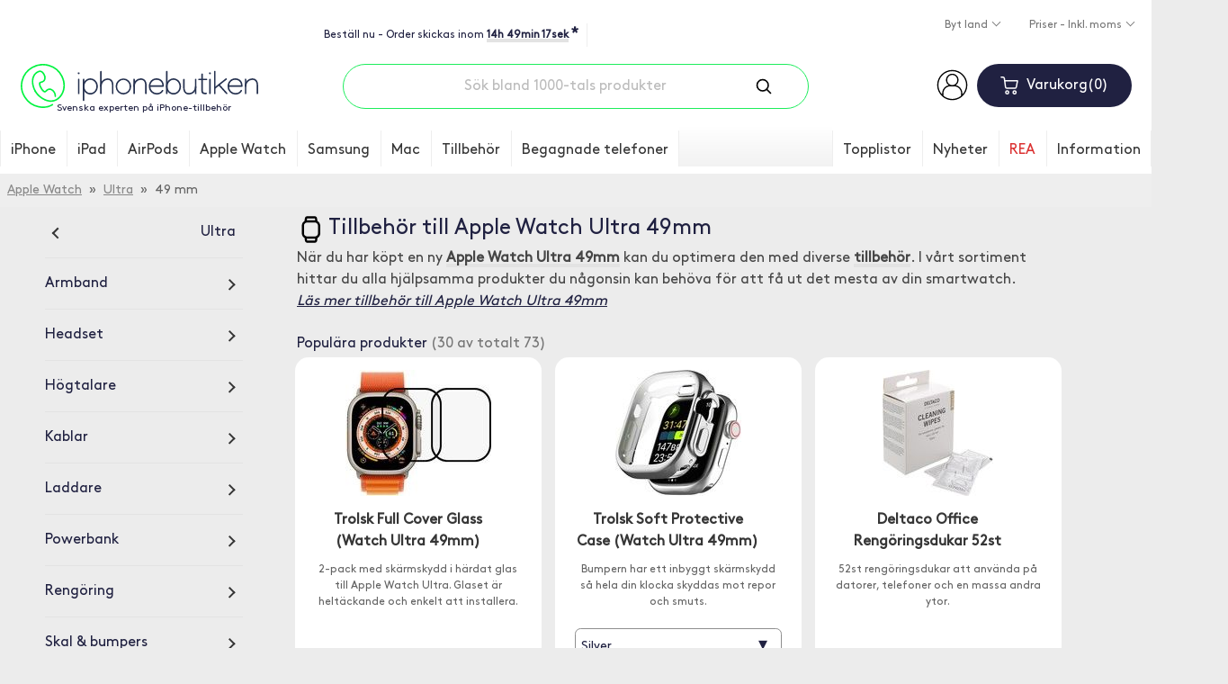

--- FILE ---
content_type: text/html; charset=ISO-8859-1
request_url: https://www.iphonebutiken.se/tillbehor-apple-watch-ultra-49mm-g8296.html
body_size: 31511
content:
<!DOCTYPE html>
<html lang="sv">
<head>
	<script>
		var ready = (callback) => {
			if (document.readyState != "loading") callback();
			else document.addEventListener("DOMContentLoaded", callback);
		}
	</script>
	
	
	<script>
		window.dataLayer = window.dataLayer || [];
		function gtag() { dataLayer.push(arguments); }
		gtag('js', new Date());
		gtag('consent', 'default', {'ad_storage': 'denied', 'analytics_storage': 'denied', 'ad_user_data': 'denied', 'ad_personalization': 'denied', 'functionality_storage': 'denied', 'personalization_storage': 'denied'});
gtag('set', 'ads_data_redaction', true);

	</script>
	<script async src="https://www.googletagmanager.com/gtag/js?id=AW-1042200648"></script>
	<script type="application/javascript">
		gtag('config', 'G-H27RWJ1JK5');
		gtag('config', 'AW-1042200648', {'allow_enhanced_conversions': true});
		gtag('config', 'G-2FSFG427XS');
		gtag('config', 'G-3X06ZZYPVR');
	</script>

	<meta http-equiv="X-UA-Compatible" content="IE=edge">
    <meta charset="iso-8859-1">
    <meta content="width=device-width, initial-scale=1" name="viewport">
    <meta content="text/html; charset=iso-8859-1" http-equiv="Content-Type">
    <title>Köp tillbehör till Apple Watch Ultra 49mm</title>

	<meta name="description" content="När du har köpt en ny Apple Watch Ultra 49mm kan du optimera den med diverse tillbehör. I vårt sortiment hittar du alla hjälpsamma produkter du någonsin kan behöva för att få ut det mesta av din smartwatch.">

	
	
	<link rel="canonical" href="https://www.iphonebutiken.se/tillbehor-apple-watch-ultra-49mm-g8296.html" />
	
	

	<link rel="stylesheet" href="/templates/iphonebutiken2018/styles/iphonebutiken-2026-01-13.css">
	<link rel="stylesheet" href="/templates/iphonebutiken2018/scripts/cc3/cookieconsent.css">

	<link rel="apple-touch-icon" sizes="180x180" href="/apple-touch-icon.png">
	<link rel="icon" type="image/png" sizes="32x32" href="/favicon-32x32.png">
	<link rel="icon" type="image/png" sizes="16x16" href="/favicon-16x16.png">
	<link rel="mask-icon" href="/safari-pinned-tab.svg" color="#00ff36">
	<meta name="theme-color" content="#ffffff">

	<link rel="alternate" href="https://www.iphonebutiken.se/tillbehor-apple-watch-ultra-49mm-g8296.html" hreflang="sv-SE">
	<link rel="alternate" href="https://www.iphonehuset.no/tilbehor-apple-watch-ultra-49mm-g8296.html" hreflang="no-NO">
	<link rel="alternate" href="https://www.iphonetalo.fi/tarvikkeet-apple-watch-ultra-49mm-g8296.html" hreflang="fi-FI">
	<link rel="alternate" href="https://www.iphonehus.dk/tilbehor-apple-watch-ultra-49mm-g8296.html" hreflang="da-DK">

	<link rel="alternate" title="RSS" href="/rss/" type="application/rss+xml">

	<link rel="preconnect" href="https://assets.olark.com">
	<link rel="preconnect" href="https://googleads.g.doubleclick.net">
	<link rel="preconnect" href="https://knrpc.olark.com">
	<link rel="preconnect" href="https://log.olark.com">
	<link rel="preconnect" href="https://nrpc.olark.com">
	<link rel="preconnect" href="https://rum-collector-2.pingdom.net"
	<link rel="preconnect" href="https://rum-static.pingdom.net">
	<link rel="preconnect" href="https://rum-collector-2.pingdom.net">
	<link rel="preconnect" href="https://ssl.google-analytics.com">
	<link rel="preconnect" href="https://static.olark.com">
	<link rel="preconnect" href="https://stats.g.doubleclick.net">
	<link rel="preconnect" href="https://www.google-analytics.com">
	<link rel="preconnect" href="https://www.google.com">
	<link rel="preconnect" href="https://www.google.se">
	<link rel="preconnect" href="https://www.googletagmanager.com">
	<link rel="preconnect" href="https://www.facebook.com">
	<link rel="preconnect" href="https://connect.facebook.net">
	<link rel="preload" href="/templates/iphonebutiken2018/fonts/GT-Pressura-Mono-Regular.woff" as="font" crossorigin="anonymous">
	<link rel="preload" href="/templates/iphonebutiken2018/fonts/BrownPro-Regular.woff" as="font" crossorigin="anonymous">

	<script>
		g_sLanguageCode = 'sv';
	</script>

	<script type="application/ld+json">
		{
			"@context" : "https://schema.org",
			"@type" : "WebSite",
			"name" : "iPhonebutiken",
			"alternateName" : "iPhonebutiken.se",
			"url" : "https://www.iphonebutiken.se",
			"potentialAction": [{
				"@type": "SearchAction",
				"target": "https://www.iphonebutiken.se/sok-p133.html?q={search_term_string}",
				"query-input": "required name=search_term_string"
			}]
		}
	</script>

	<script type="text/plain" data-category="analytics">
		var _prum = [['id', '565dafaeabe53de26b1fa560'],
		             ['mark', 'firstbyte', (new Date()).getTime()]];
		(function() {
		    var s = document.getElementsByTagName('script')[0]
		      , p = document.createElement('script');
		    p.async = 'async';
		    p.src = '//rum-static.pingdom.net/prum.min.js';
		    s.parentNode.insertBefore(p, s);
		})();
	</script>

	<script type="text/plain" data-category="analytics">
    (function(c,l,a,r,i,t,y){
        c[a]=c[a]||function(){(c[a].q=c[a].q||[]).push(arguments)};
        t=l.createElement(r);t.async=1;t.src="https://www.clarity.ms/tag/"+i;
        y=l.getElementsByTagName(r)[0];y.parentNode.insertBefore(t,y);
    })(window, document, "clarity", "script", "omjfve9wud");
</script>

	<script type="text/plain" data-category="ads">
		!function(f,b,e,v,n,t,s)
		{if(f.fbq)return;n=f.fbq=function(){n.callMethod?
		n.callMethod.apply(n,arguments):n.queue.push(arguments)};
		if(!f._fbq)f._fbq=n;n.push=n;n.loaded=!0;n.version='2.0';
		n.queue=[];t=b.createElement(e);t.async=!0;
		t.src=v;s=b.getElementsByTagName(e)[0];s.parentNode.insertBefore(t,s)}(window,
		document,'script','//connect.facebook.net/en_US/fbevents.js');

		fbq('init', '1435722430090394');
		fbq('track', "PageView", {}, {
			eventID: 'PV1768860638.5680761'
		});
	</script>
	<noscript><img height="1" width="1" style="display:none" alt="FB" src="https://www.facebook.com/tr?id=1435722430090394&ev=PageView&noscript=1"></noscript>

	<script src="/templates/iphonebutiken2018/scripts/2020global-2025-12-16.js"></script>
	<script>
		!function(){if(!window.klaviyo){window._klOnsite=window._klOnsite||[];try{window.klaviyo=new Proxy({},{get:function(n,i){return"push"===i?function(){var n;(n=window._klOnsite).push.apply(n,arguments)}:function(){for(var n=arguments.length,o=new Array(n),w=0;w<n;w++)o[w]=arguments[w];var t="function"==typeof o[o.length-1]?o.pop():void 0,e=new Promise((function(n){window._klOnsite.push([i].concat(o,[function(i){t&&t(i),n(i)}]))}));return e}}})}catch(n){window.klaviyo=window.klaviyo||[],window.klaviyo.push=function(){var n;(n=window._klOnsite).push.apply(n,arguments)}}}}();
	</script>
	<script async type="text/plain" data-category="analytics" src="//static.klaviyo.com/onsite/js/Xd8DAc/klaviyo.js"></script>
	<script defer src="https://on.iphonebutiken.se/jsTag?ap=1963727197"></script>
	
<style>
	#cc-main {
		--cc-btn-primary-bg: #1DED5C;
		--cc-btn-primary-hover-bg: #14a640;
		--cc-btn-primary-border-color: #1DED5C;
		--cc-btn-primary-hover-border-color: #14a640;

		.cm__btn--secondary {
			font-size: 13px !important;
		}

		button[data-role=necessary] {
			display: none !important;
		}

		.cm__btn {
			font-size: 18px;
		}

		.cm--box .cm__btn--close, .pm__close-btn {
			display: none !important;
		}
	}
</style>
<script type='module'>
	import '/templates/iphonebutiken2018/scripts/cc3/cookieconsent.umd.js';

	if (window.location.href.indexOf('-p359.html') == -1)
	{
		CookieConsent.run({
			revision: 1,
			disablePageInteraction: true,
			cookie: {
				name: 'cc_cookie',
			},
			guiOptions: {
				consentModal: {
					layout: 'box wide',
					position: 'middle center',
		            equalWeightButtons: false,
		            flipButtons: !isMobile.phone
				},
				preferencesModal: {
					layout: 'box',
		            position: 'right',
		            equalWeightButtons: false,
		            flipButtons: !isMobile.phone
				}
			},
			onFirstConsent: ({cookie, changedCategories, changedServices}) => {
				l('onFirst cookieconsent');
				logConsent();

				const preferences = CookieConsent.getUserPreferences();

				if (preferences.acceptedCategories.indexOf('ads') > -1)
				{
					var ads = 'granted';
				} else
				{
					var ads = 'denied';
				}

				if (preferences.acceptedCategories.indexOf('analytics') > -1)
				{
					var analytics = 'granted';
					if (typeof window.clarity !== 'undefined')
					{
						window.clarity('consent');
					}
				} else
				{
					var analytics = 'denied';
					if (typeof window.clarity !== 'undefined')
					{
						window.clarity('consent', false);
					}
				}

				gtag('consent', 'update', {
					'ad_storage': ads,
					'ad_user_data': ads,
					'ad_personalization': ads,
					'analytics_storage': analytics,
					'functionality_storage': 'granted'
				});

				if (typeof fbq !== 'undefined')
				{
					if (ads == 'denied' || analytics == 'denied')
					{
						fbq('consent', 'revoke');
					} else
					{
						fbq('consent', 'grant');
					}
				}

				window.uetq = window.uetq || [];
				window.uetq.push('consent', 'update', {
					'ad_storage': ads
				});
			},
			onConsent: ({cookie, changedCategories, changedServices}) => {
				// l('onConsent cookieconsent');
				logConsent();

				const preferences = CookieConsent.getUserPreferences();

				if (preferences.acceptedCategories.indexOf('ads') > -1)
				{
					var ads = 'granted';
				} else
				{
					var ads = 'denied';
				}

				if (preferences.acceptedCategories.indexOf('analytics') > -1)
				{
					var analytics = 'granted';
					if (typeof window.clarity !== 'undefined')
					{
						window.clarity('consent');
					}
				} else
				{
					var analytics = 'denied';
					if (typeof window.clarity !== 'undefined')
					{
						window.clarity('consent', false);
					}
				}

				gtag('consent', 'update', {
					'ad_storage': ads,
					'ad_user_data': ads,
					'ad_personalization': ads,
					'analytics_storage': analytics
				});

				window.uetq = window.uetq || [];
				window.uetq.push('consent', 'update', {
					'ad_storage': ads
				});

				if (typeof fbq !== 'undefined')
				{
					if (ads == 'denied' || analytics == 'denied')
					{
						fbq('consent', 'revoke');
					} else
					{
						fbq('consent', 'grant');
					}
				}
			},
			onChange: ({cookie, changedCategories, changedServices}) => {
				// l('onChange cookieconsent');
				logConsent();

				const preferences = CookieConsent.getUserPreferences();

				if (preferences.acceptedCategories.indexOf('ads') > -1)
				{
					var ads = 'granted';
				} else
				{
					var ads = 'denied';
				}

				if (preferences.acceptedCategories.indexOf('analytics') > -1)
				{
					var analytics = 'granted';
					if (typeof window.clarity !== 'undefined')
					{
						window.clarity('consent');
					}
				} else
				{
					var analytics = 'denied';
					if (typeof window.clarity !== 'undefined')
					{
						window.clarity('consent', false);
					}
				}

				gtag('consent', 'update', {
					'ad_storage': ads,
					'ad_user_data': ads,
					'ad_personalization': ads,
					'analytics_storage': analytics
				});

				window.uetq = window.uetq || [];
				window.uetq.push('consent', 'update', {
					'ad_storage': ads
				});

				if (typeof fbq !== 'undefined')
				{
					if (ads == 'denied' || analytics == 'denied')
					{
						fbq('consent', 'revoke');
					} else
					{
						fbq('consent', 'grant');
					}
				}
			},
			categories: {
				necessary: {
					readOnly: true
				},
				analytics: {
					autoClear: {
						cookies: [
							{
								name: /^(_ga|_gid|_gcl_au|pmStorage)/
							}
						]
					}
				},
				ads: {
					autoClear: {
						cookies: [
							{
								name: /^(_fbp)/
							}
						]
					}
				}
			},
			language: {
				default: 'sv',
				translations: {
					sv: {
						consentModal: {
							title: 'Vi använder cookies',
							description: 'Vår butik använder cookies, dels för att fungera, men också för att kunna visa mer relevant marknadsföring. Cookies kan komma att användas för personlig och icke personlig annonsering. <a aria-label="Cookie policy" class="cc-link" href="personuppgiftspolicy-p359.html">Läs mer</a>',
							acceptAllBtn: 'Tillåt alla',
							acceptNecessaryBtn: 'Avböj alla',
							showPreferencesBtn: 'Anpassa',
							closeIconLabel: 'Stäng',
							footer: '<a href="personuppgiftspolicy-p359.html">Privacy Policy</a> <a href="https://business.safety.google/privacy/" target="_blank">Googles behandling av personliga uppgifter</a>'
						},
						preferencesModal: {
							title: 'Inställningar',
							acceptAllBtn: 'Tillåt alla',
							acceptNecessaryBtn: 'Tillåt nödvändiga',
							savePreferencesBtn: 'Spara inställningar',
							sections: [
								{
									title: 'Cookie',
									description: 'Vår butik använder cookies, dels för att fungera, men också för att kunna visa mer relevanta annonser. Hur använder Google din data? Läs gärna mer om hur Google använder din data på <a href="https://policies.google.com/technologies/partner-sites" target="_blank">Googles Privacy & Terms Site</a>. Vi förbättrar våra produkter och annonsering genom att använda Microsoft Clarity för att se hur du använder vår webbplats. Genom att använda vår webbplats samtycker du till att vi och Microsoft kan samla in och använda dessa data. <a href="personuppgiftspolicy-p359.html">Vår sekretesspolicy har mer information</a>.'
								}, {
									title: 'Obligatoriska',
									description: 'Dessa är nödvändiga för att butiken ska fungera som avsett.',
									linkedCategory: 'necessary',
									cookieTable: {
										headers: {
											name: 'Cookie',
											domain: 'Domain',
											desc: 'Description'
										},
										body: [
											{
												name: 'sSid',
												domain: 'iphonetalo.fi',
												desc: 'Sparar kundvagnen och inloggningsstatus',
											},
											{
												name: 'PHPSESSID',
												domain: 'iphonetalo.fi',
												desc: 'Sparar kundvagnen och inloggningsstatus',
											},
											{
												name: 'sShoppingCart',
												domain: 'iphonetalo.fi',
												desc: 'Till varukorgen',
											},
											{
												name: 'cc_cookie',
												domain: 'iphonetalo.fi',
												desc: 'Godkännande av cookies',
											},
											{
												name: 'olarkld, olfsk, wcsid, _oklv, _okbk, _ok, hblid',
												domain: 'olark.com',
												desc: 'Cookie inställd av Olark Live Chat-programvara. Håller meddelandeloggen på olika sidor',
											}
										]
									}
								}, {
									title: 'Analys-cookies',
									description: 'Dessa används för att samla in information om användningen av butiker så att vi kan få bättre information om vad som uppskattas och vad som bör förbättras.',
									linkedCategory: 'analytics',
									cookieTable: {
										headers: {
											name: 'Cookie',
											domain: 'Domain',
											desc: 'Description'
										},
										body: [
											{
												name: '_ga',
												domain: 'google.com',
												desc: 'Analys av beteende och köpmönster',
											},
											{
												name: '_gcl_au',
												domain: 'google.com',
												desc: 'Spåra och analysera köp',
											},
											{
												name: '_clck',
												domain: 'microsoft.com',
												desc: 'Analysera beteende på sidan',
											},
											{
												name: 'pmStorage',
												domain: 'profitmetrics.io',
												desc: 'Spåra och analysera köp',
											}
										]
									}
								}, {
									title: 'Reklam-cookies',
									description: 'Dessa används för att bättre visa relevanta produkter och annonser för dig på andra sidor.',
									linkedCategory: 'ads',
									cookieTable: {
										headers: {
											name: 'Cookie',
											domain: 'Domain',
											desc: 'Description'
										},
										body: [
											{
												name: '_fbp',
												domain: 'facebook.com',
												desc: 'För att Facebook ska kunna visa bättre och mer relevanta produkter och annonser',
											}
										]
									}
								}, {
									title: 'Mer information',
									description: 'Läs mer <a class="cc-link" href="personuppgiftspolicy-p359.html">om vår personuppgiftspolicy.</a>',
								}
							]
						}
					}
				}
			}
		});
	}
</script>

	<script async type="text/plain" data-category="necessary"> ;(function(o,l,a,r,k,y){if(o.olark)return; r="script";y=l.createElement(r);r=l.getElementsByTagName(r)[0]; y.async=1;y.src="//"+a;r.parentNode.insertBefore(y,r); y=o.olark=function(){k.s.push(arguments);k.t.push(+new Date)}; y.extend=function(i,j){y("extend",i,j)}; y.identify=function(i){y("identify",k.i=i)}; y.configure=function(i,j){y("configure",i,j);k.c[i]=j}; k=y._={s:[],t:[+new Date],c:{},l:a}; })(window,document,"static.olark.com/jsclient/loader.js");
olark.configure("system.localization", "sv-SE");
olark.configure('system.google_analytics_id', 'G-H27RWJ1JK5');
olark.identify('9976-237-10-3477');</script>

	<script type="text/plain" data-category="analytics">
		

		if (typeof google_tag_params == "undefined")
		{
			google_tag_params = [];
		}

		google_tag_params.send_to = 'G-H27RWJ1JK5';
		gtag('event', 'page_view', google_tag_params);
	</script>

		<script type="application/ld+json">
{
  "@context": "https://schema.org",
  "@type": "BreadcrumbList",
  "itemListElement": [{
  "@type": "ListItem",
  "position": 3,
  "item": {
    "@id": "https://www.iphonebutiken.se/tillbehor-apple-watch-ultra-49mm-g8296.html",
    "name": "49 mm"
  }
},{
    "@type": "ListItem",
    "position": 2,
    "item": {
      "@id": "https://www.iphonebutiken.se/tillbehor-apple-watch-ultra-49mm-g8296.html",
      "name": "Ultra"
    }
  },{
    "@type": "ListItem",
    "position": 1,
    "item": {
      "@id": "https://www.iphonebutiken.se/apple-watch-tillbehor-armband-skal-g1164.html",
      "name": "Apple Watch"
    }
  }]
}
</script>
	<script type="text/plain" data-category="analytics">
		gtag("event", "view_item_list", {
			items: [{id: 'I-3183-4491'}, {id: 'I-4129-5948'}, {id: 'I-4524-6588'}, {id: 'I-5203-7736'}, {id: 'I-6968-12571'}, {id: 'I-10419-25928'}, {id: 'I-11624-19376'}, {id: 'I-11625-19377'}, {id: 'I-12657-21197'}, {id: 'I-13129-22067'}, {id: 'I-13135-22074'}, {id: 'I-13213-22177'}, {id: 'I-14425-24045'}, {id: 'I-14426-24046'}, {id: 'I-14428-24048'}, {id: 'I-15061-24952'}, {id: 'I-15978-26260'}, {id: 'I-17294-28469'}, {id: 'I-17297-28472'}, {id: 'I-17350-28557'}, {id: 'I-18136-88125'}, {id: 'I-18298-30110'}, {id: 'I-18409-30343'}, {id: 'I-19176-31555'}, {id: 'I-19177-31556'}, {id: 'I-19178-31557'}, {id: 'I-19179-31558'}, {id: 'I-24576-37101'}, {id: 'I-24577-37102'}, {id: 'I-28761-42055'}, {id: 'I-31249-45949'}, {id: 'I-34014-48994'}, {id: 'I-38553-56388'}, {id: 'I-38554-56393'}, {id: 'I-38555-56401'}, {id: 'I-38556-56412'}, {id: 'I-38690-56589'}, {id: 'I-38969-57079'}, {id: 'I-42181-61878'}, {id: 'I-42182-61879'}, {id: 'I-42183-61880'}, {id: 'I-45611-67130'}, {id: 'I-45612-67131'}, {id: 'I-45684-67245'}, {id: 'I-45686-67249'}, {id: 'I-45811-67480'}, {id: 'I-45813-67484'}, {id: 'I-45816-67491'}, {id: 'I-45839-67527'}, {id: 'I-45840-67528'}, {id: 'I-45841-67529'}, {id: 'I-45842-67530'}, {id: 'I-45844-67539'}, {id: 'I-46326-79058'}, {id: 'I-46327-68305'}, {id: 'I-46848-68957'}, {id: 'I-48078-70717'}, {id: 'I-48079-70718'}, {id: 'I-48129-70800'}, {id: 'I-48476-85351'}, {id: 'I-48563-71453'}, {id: 'I-48594-71492'}, {id: 'I-49197-72444'}, {id: 'I-49418-72772'}, {id: 'I-49732-73185'}, {id: 'I-49790-73271'}, {id: 'I-50974-79059'}, {id: 'I-52960-78138'}, {id: 'I-53082-78326'}, {id: 'I-53088-78334'}, {id: 'I-55195-82593'}, {id: 'I-57437-90714'}, {id: 'I-57599-90894'}, {id: 'I-57600-90895'}]
		});

		window.dataLayer = window.dataLayer || []
		dataLayer.push({
			'viewList1': 'O230-5',
			'viewList2': 'D280-5',
			'viewList3': 'V9578-5',
			'pageType': 'category'
		});
	</script>

	<script type="text/plain" data-category="analytics">
		window.profitMetrics = {
			pid: 'B2B27B7C8417468F',
			GA4MeasurementId: 'G-H27RWJ1JK5',
			cookieStatisticsConsent: true,
			cookieMarketingConsent: true,
			debugMode: false,
			onLoad: () => {
				profitMetrics.pageViewCategory('Köp tillbehör till Apple Watch Ultra 49mm');
			}
		}
	</script>
	<script src="https://cdn1.profitmetrics.io/B2B27B7C8417468F/bundle.js" defer type="text/plain" data-category="analytics"></script>

	<script type="text/plain" data-category="ads">
		ready(() => {
			fbq('track', 'ViewContent', {
				content_type: 'product_group',
				content_ids: ['I-3183-4491', 'I-4129-5948', 'I-4524-6588', 'I-5203-7736', 'I-6968-12571', 'I-10419-25928', 'I-11624-19376', 'I-11625-19377', 'I-12657-21197', 'I-13129-22067', 'I-13135-22074', 'I-13213-22177', 'I-14425-24045', 'I-14426-24046', 'I-14428-24048', 'I-15061-24952', 'I-15978-26260', 'I-17294-28469', 'I-17297-28472', 'I-17350-28557', 'I-18136-88125', 'I-18298-30110', 'I-18409-30343', 'I-19176-31555', 'I-19177-31556', 'I-19178-31557', 'I-19179-31558', 'I-24576-37101', 'I-24577-37102', 'I-28761-42055', 'I-31249-45949', 'I-34014-48994', 'I-38553-56388', 'I-38554-56393', 'I-38555-56401', 'I-38556-56412', 'I-38690-56589', 'I-38969-57079', 'I-42181-61878', 'I-42182-61879', 'I-42183-61880', 'I-45611-67130', 'I-45612-67131', 'I-45684-67245', 'I-45686-67249', 'I-45811-67480', 'I-45813-67484', 'I-45816-67491', 'I-45839-67527', 'I-45840-67528', 'I-45841-67529', 'I-45842-67530', 'I-45844-67539', 'I-46326-79058', 'I-46327-68305', 'I-46848-68957', 'I-48078-70717', 'I-48079-70718', 'I-48129-70800', 'I-48476-85351', 'I-48563-71453', 'I-48594-71492', 'I-49197-72444', 'I-49418-72772', 'I-49732-73185', 'I-49790-73271', 'I-50974-79059', 'I-52960-78138', 'I-53082-78326', 'I-53088-78334', 'I-55195-82593', 'I-57437-90714', 'I-57599-90894', 'I-57600-90895']
			}, {
				eventID: 'VC1768860638.5741998'
			});
		});
	</script>

	<script type="text/plain" data-category="analytics">
		ready(() => {
			if (typeof klaviyo != "undefined")
			{
				title = dq('.category-header h1').innerHTML;
				iGroupId = dq('input[name="iGroupId"]').value;
				klaviyo.track("Viewed Category",{
					"CategoryName": title,
					"CategoryID": iGroupId,
					"URL": window.location.href
				});

			}
		});
	</script>

	<meta property="og:title" content="Köp tillbehör till Apple Watch Ultra 49mm">
	<meta property="og:url" content="https://www.iphonebutiken.se/tillbehor-apple-watch-ultra-49mm-g8296.html">
	<meta property="og:type" content="website">
	<meta property="og:image" content="https://www.iphonebutiken.se/frontend/group-image.php?iGroupId=8296&iBrandId=">
</head>
<body>

	<script>
		const ua = window.navigator.userAgent;

		if (ua.indexOf('MSIE ') > 0 || ua.indexOf('Trident/') > 0)
		{
			document.write('<div style="width: 100%; min-height: 70px; padding-top: 15px; background: #ddd; color: red;"><center>Vi stödjer tyvärr inte Internet Explorer. För att kunna lägga order rekommenderar vi en annan webbläsare, att du använder din telefon/surfplatta eller att du mailar din order till info@iphonebutiken.se.</center></div>');
		}
	</script>

<script>
	var mspdata = [];
</script>

<header class="header">
	

	<div class="container">
		<div class="topbar">
			<div class="topbar-container">
				<div class="order-now">
					<div class="order-now-text"></div>
					<span class="order-now-tooltip">
						* Gäller varor som finns på eget lager
					</span>
				</div>
				<div class="trustindex-widget">
					<script defer async src='https://cdn.trustindex.io/loader.js?1a6d43f35d4b340580513360a1' type="text/plain" data-category="necessary"></script>
				</div>
			</div>

			<div class="language-area">
				<div class="dropdown">
					<a class="btn btn-dropdown dropdown-toggle" role="button" id="dropdownMenuLanguage" data-toggle="dropdown" aria-haspopup="true" aria-expanded="false">
						Byt land
					</a>

					<div class="dropdown-menu" aria-labelledby="dropdownMenuLanguage">
						<a class="dropdown-item" href="https://www.iphonebutiken.se/tillbehor-apple-watch-ultra-49mm-g8296.html">Sverige <img class="language-flag" src="/templates/iphonebutiken2018/images/icons/swe_flag.svg" alt="Sverige"></a>
						<a class="dropdown-item" href="https://www.iphonehuset.no/tilbehor-apple-watch-ultra-49mm-g8296.html">Norge <img class="language-flag" src="/templates/iphonebutiken2018/images/icons/nor_flag.svg" alt="Norge"></a>
						<a class="dropdown-item" href="https://www.iphonetalo.fi/tarvikkeet-apple-watch-ultra-49mm-g8296.html">Suomi <img class="language-flag" src="/templates/iphonebutiken2018/images/icons/fin_flag.svg" alt="Suomi"></a>
						<a class="dropdown-item" href="https://www.iphonehus.dk/tilbehor-apple-watch-ultra-49mm-g8296.html">Danmark <img class="language-flag" src="/templates/iphonebutiken2018/images/icons/den_flag.svg" alt="Danmark"></a>
					</div>
				</div>

				<div class="dropdown">
					<a class="btn btn-dropdown dropdown-toggle" role="button" id="dropdownMenuPrice" data-toggle="dropdown" aria-haspopup="true" aria-expanded="false">
						Priser - Inkl. moms
					</a>

					<div class="dropdown-menu" aria-labelledby="dropdownMenuPrice">
						<a class="dropdown-item" href="/frontend/moms.php">Priser - Exkl. moms</a>
					</div>
				</div>

			</div>
		</div>

		<div class="row header-wrapper">
			<div class="col-xl-3 order-lg-2 col-lg-3 col-2 hidden-lg header-menu">
				<button type="button" name="button" class="btn-mobile-menu" aria-label="Menu">
					<span class="hamburger-bar"></span>
					<span class="hamburger-bar"></span>
					<span class="hamburger-bar"></span>
					<span class="btn-text">Mobile menu button</span>
				</button>
			</div>

			<div class="col-xl-3 col-lg-3 col-8 header-logo">
				<a href="/">
					<img src="/templates/iphonebutiken2018/images/logos/sv.svg" alt="iPhonebutiken - Svenska experten på iPhone-tillbehör" title="iPhonebutiken - Svenska experten på iPhone-tillbehör" width="204" height="38">
					<div>Svenska experten på iPhone-tillbehör</div>
				</a>
			</div>

			<div class="col-xl-3 order-lg-2 col-lg-3 col-2 header-cart">
				<div class="account-wrapper">

					<a href="/logga-in-p222.html"><img src="/templates/iphonebutiken2018/images/icons/account-person.svg" alt="Logga in" width="35" height="35"></a>
				</div>
				<div class="button-wrapper">
					<button class="btn btn-cart btn-show-cart" type="button" name="button">
						<img src="/templates/iphonebutiken2018/images/icons/shopping-cart.svg" class="btn-cart-logo" alt="Cart">
						<span class="btn-cart-title">Varukorg</span><span class="btn-cart-qty">0</span>
					</button>

					<div class="cart">
						<div class="cart-qty-wrapper">
							<h3><span class="cart-title">Varukorg</span><span class="cart-qty">0</span></h3>
						</div>

						<div class="checkout-wrapper" style="margin-top: 20px; margin-bottom: 20px;">
							<a class="btn btn-close-checkout">Stäng varukorg</a> <a class="btn btn-checkout" href="/checkout/">Gå till kassan</a>
						</div>

						<div class="cart-products-wrapper" cartid="">
							<div class="cart-item-wrapper">
								<p>
									<span class="cart-item-name">Din varukorg är tom</span>
								</p>
							</div>
						</div>
						<div class="cart-total">
							<span class="text">Produkter</span><span class="text-right cart-total-price"></span>
							<br clear="both">
							<span class="text-small">Frakt från</span><span class="text-small-right">49 kr</span>
							<br clear="both">
							<span class="text-green"></span><span class="text-green-right"></span>
							<h4 class="cart-shipping">Frakt <span class="cart-shipping-cost"></span></h4>
						</div>

						<div class="checkout-wrapper" style="margin-top: 20px; margin-bottom: 20px;">
							<a class="btn btn-close-checkout">Stäng varukorg</a> <a class="btn btn-checkout" href="/checkout/">Gå till kassan</a>
						</div>
					</div>
				</div>
			</div>


			<div class="col-xl-6 order-lg-1 col-lg-6 col-sm-12 header-search">
				<form class="header-search-input-wrapper" action="/sok-p133.html" method="get">
					<input type="text" name="q" value="" id="q" placeholder="Sök bland 1000-tals produkter" title="Sök bland 1000-tals produkter" class="header-search-input" autocomplete="off" spellcheck="false">
					<button type="submit" class="header-search-button">
						<img src="/templates/iphonebutiken2018/images/icons/search.svg" alt="Sök">
					</button>
				</form>
			</div>
		</div>
	</div>

	<div class="autosearch-result">
		<button type="button" aria-label="Close" class="btn-close autosearch-result-close"></button>
		<div class="autosearch-result-title">
			<h3>Sökresultat - <span></span></h3>
		</div>
		<div class="row product-grid" style="margin-bottom: 0;">
		</div>
		<div class="popularsearches" style="margin-bottom: 0;">
			<h2>Populära sökningar</h2>
			<div class='popularq'><div>kids case</div><div>plånboksfodral</div><div>iphone 17 pro</div><div>cricut</div><div>iphone 17</div><div>iphone 17 pro max</div><div>luftrenare</div><div>laddare</div><div>armband</div><div>bilhållare</div><div>magsafe</div><div>polaroid</div><div>spigen</div><div>paperlike</div><div>vattentäta skal</div><div>skal</div><div>plånboksfodral iphone 15</div><div>korthållare</div><div>brodit proclip</div><div>ram</div></div>
		</div>
		<div class="autosearch-result-footer">
			<a href="#" class="autosearch-result-link">Visa alla sökträffar <span>( )</span></a>
		</div>
		<div class="row pages">
		</div>
		<div class="row categories">
		</div>
	</div>

	<nav class="main-navigation">
		<div class="main-navigation-wrapper">
			<button type="button" name="button" class="btn-mobile-menu btn-mobile-menu-close" aria-label="Menu" title="Mobile menu">
				<span class="hamburger-bar"></span>
				<span class="hamburger-bar"></span>
				<span class="hamburger-bar"></span>
				<span class="hamburger-bar"></span>
				<span class="btn-text">Mobile menu button</span>
			</button>

			<h3 class="main-navigation-title">Meny</h3>
			<div class="main-navigation-buttons">
				<span class="btn btn-account-mobile">

					<a href="/logga-in-p222.html"><img src="/templates/iphonebutiken2018/images/icons/account-person.svg" alt="Logga in" width="35" height="35"></a>
				</span>
				<button class="btn btn-cart btn-cart-mobile btn-show-cart" type="button" name="button">
					<img src="/templates/iphonebutiken2018/images/icons/shopping-cart.svg" class="btn-cart-logo" alt="Cart">


						<span class="btn-cart-title">Varukorg</span><span class="btn-cart-qty">0</span>
				</button>
			</div>
			<ul class="main-navigation-header-info">
				<li>
					<div class="order-now-text"></div>
				</li>
			</ul>
			<ul class="main-navigation-header-info">
				<li>
					<div class="trustindex-widget" style="padding-left: 0px; margin-bottom: -5px;">
						<script defer async src='https://cdn.trustindex.io/loader.js?4f0c87b357cc3541755f2baa07' type="text/plain" data-category="necessary"></script>
					</div>
				</li>
			</ul>
			<ul class="main-navigation-header">
				<li><a href="/t/all">Topplistor</a></li>
				<li><a href="/nyheter-p4.html">Nyheter</a></li>
				<li class="navbar-item--red"><a href="/rea-p361.html">REA</a></li>
			</ul>
			<ul class="navbar-container">
					<li class="navbar-item">
											<a href="/stort-utbud-iphone-tillbehor-g864.html">iPhone</a>
											<ul class="navbar-submenu-container">
											<li class="navbar-submenu-item" id="i6114">
												<a href="/generella-iphone-tillbehor-mobil-tillbehor-g6114.html" data-igroupid="6114">Generella tillbehör</a>
													<ul class="navbar-submenu-children" id="p6114"><li class="menu-item"><a href="/foto-film-iphone-g6117.html"><img src="/templates/icons/foto-film.svg" alt="Foto & film till Generella tillbehör" class="lazyload">Foto & film<span class="popular">Populär</span></a><li class="menu-item"><a href="/iphone-skal-g9470.html"><img src="/templates/icons/skal.svg" alt="Skal till Generella tillbehör" class="lazyload">Skal<span class="popular">Populär</span></a></ul></li><li class="navbar-submenu-item" id="i11139">
												<a href="/tillbehor-iphone-17-g11139.html" data-igroupid="11139">iPhone 17</a>
													<ul class="navbar-submenu-children" id="p11139"><li class="menu-item"><a href="/laddare-iphone-17-g11180.html"><img src="/templates/icons/laddare.svg" alt="Laddare till iPhone 17" class="lazyload">Laddare<span class="popular">Populär</span></a><li class="menu-item"><a href="/skal-fodral-iphone-17-g11194.html"><img src="/templates/icons/skal-fodral.svg" alt="Skal & fodral till iPhone 17" class="lazyload">Skal & fodral<span class="popular">Populär</span></a><li class="menu-item"><a href="/skarmskydd-iphone-17-g11212.html"><img src="/templates/icons/group-skarmskydd@2x.gif" alt="Skärmskydd till iPhone 17" class="lazyload">Skärmskydd<span class="popular">Populär</span></a></ul></li><li class="navbar-submenu-item" id="i11225">
												<a href="/tillbehor-iphone-17-pro-g11225.html" data-igroupid="11225">iPhone 17 Pro</a>
													<ul class="navbar-submenu-children" id="p11225"><li class="menu-item"><a href="/laddare-iphone-17-pro-g11266.html"><img src="/templates/icons/laddare.svg" alt="Laddare till iPhone 17 Pro" class="lazyload">Laddare<span class="popular">Populär</span></a><li class="menu-item"><a href="/skal-fodral-iphone-17-pro-g11280.html"><img src="/templates/icons/skal-fodral.svg" alt="Skal & fodral till iPhone 17 Pro" class="lazyload">Skal & fodral<span class="popular">Populär</span></a><li class="menu-item"><a href="/skarmskydd-iphone-17-pro-g11298.html"><img src="/templates/icons/group-skarmskydd@2x.gif" alt="Skärmskydd till iPhone 17 Pro" class="lazyload">Skärmskydd<span class="popular">Populär</span></a></ul></li><li class="navbar-submenu-item" id="i11398">
												<a href="/tillbehor-iphone-17-pro-max-g11398.html" data-igroupid="11398">iPhone 17 Pro Max</a>
													<ul class="navbar-submenu-children" id="p11398"><li class="menu-item"><a href="/laddare-iphone-17-pro-max-g11440.html"><img src="/templates/icons/laddare.svg" alt="Laddare till iPhone 17 Pro Max" class="lazyload">Laddare<span class="popular">Populär</span></a><li class="menu-item"><a href="/skal-fodral-iphone-17-pro-max-g11454.html"><img src="/templates/icons/skal-fodral.svg" alt="Skal & fodral till iPhone 17 Pro Max" class="lazyload">Skal & fodral<span class="popular">Populär</span></a><li class="menu-item"><a href="/skarmskydd-iphone-17-pro-max-g11472.html"><img src="/templates/icons/group-skarmskydd@2x.gif" alt="Skärmskydd till iPhone 17 Pro Max" class="lazyload">Skärmskydd<span class="popular">Populär</span></a></ul></li><li class="navbar-submenu-item" id="i11311">
												<a href="/tillbehor-iphone-air-g11311.html" data-igroupid="11311">iPhone Air</a>
													<ul class="navbar-submenu-children" id="p11311"><li class="menu-item"><a href="/laddare-iphone-air-g11353.html"><img src="/templates/icons/laddare.svg" alt="Laddare till iPhone Air" class="lazyload">Laddare<span class="popular">Populär</span></a><li class="menu-item"><a href="/skal-fodral-iphone-air-g11367.html"><img src="/templates/icons/skal-fodral.svg" alt="Skal & fodral till iPhone Air" class="lazyload">Skal & fodral<span class="popular">Populär</span></a><li class="menu-item"><a href="/skarmskydd-iphone-air-g11385.html"><img src="/templates/icons/group-skarmskydd@2x.gif" alt="Skärmskydd till iPhone Air" class="lazyload">Skärmskydd<span class="popular">Populär</span></a></ul></li><li class="navbar-submenu-item" id="i10930">
												<a href="/tillbehor-iphone-16e-g10930.html" data-igroupid="10930">iPhone 16e</a>
													<ul class="navbar-submenu-children" id="p10930"><li class="menu-item"><a href="/laddare-iphone-16e-g10982.html"><img src="/templates/icons/laddare.svg" alt="Laddare till iPhone 16e" class="lazyload">Laddare<span class="popular">Populär</span></a><li class="menu-item"><a href="/iphone-16e-skal-mobilskal-g10997.html"><img src="/templates/icons/skal-fodral.svg" alt="Skal & fodral till iPhone 16e" class="lazyload">Skal & fodral<span class="popular">Populär</span></a><li class="menu-item"><a href="/skarmskydd-iphone-16e-g11017.html"><img src="/templates/icons/group-skarmskydd@2x.gif" alt="Skärmskydd till iPhone 16e" class="lazyload">Skärmskydd<span class="popular">Populär</span></a></ul></li><li class="navbar-submenu-item" id="i10181">
												<a href="/tillbehor-iphone-16-g10181.html" data-igroupid="10181">iPhone 16</a>
													<ul class="navbar-submenu-children" id="p10181"><li class="menu-item"><a href="/laddare-iphone-16-g10221.html"><img src="/templates/icons/laddare.svg" alt="Laddare till iPhone 16" class="lazyload">Laddare<span class="popular">Populär</span></a><li class="menu-item"><a href="/iphone-16-skal-fodral-mobilskal-g10235.html"><img src="/templates/icons/skal-fodral.svg" alt="Skal & fodral till iPhone 16" class="lazyload">Skal & fodral<span class="popular">Populär</span></a><li class="menu-item"><a href="/skarmskydd-iphone-16-g10252.html"><img src="/templates/icons/group-skarmskydd@2x.gif" alt="Skärmskydd till iPhone 16" class="lazyload">Skärmskydd<span class="popular">Populär</span></a></ul></li><li class="navbar-submenu-item" id="i10265">
												<a href="/tillbehor-iphone-16-plus-g10265.html" data-igroupid="10265">iPhone 16 Plus</a>
													<ul class="navbar-submenu-children" id="p10265"><li class="menu-item"><a href="/laddare-iphone-16-plus-g10306.html"><img src="/templates/icons/laddare.svg" alt="Laddare till iPhone 16 Plus" class="lazyload">Laddare<span class="popular">Populär</span></a><li class="menu-item"><a href="/skal-iphone-16-plus-fodral-mobilskal-g10320.html"><img src="/templates/icons/skal-fodral.svg" alt="Skal & fodral till iPhone 16 Plus" class="lazyload">Skal & fodral<span class="popular">Populär</span></a><li class="menu-item"><a href="/skarmskydd-iphone-16-plus-g10337.html"><img src="/templates/icons/group-skarmskydd@2x.gif" alt="Skärmskydd till iPhone 16 Plus" class="lazyload">Skärmskydd<span class="popular">Populär</span></a></ul></li><li class="navbar-submenu-item" id="i10350">
												<a href="/tillbehor-iphone-16-pro-g10350.html" data-igroupid="10350">iPhone 16 Pro</a>
													<ul class="navbar-submenu-children" id="p10350"><li class="menu-item"><a href="/laddare-iphone-16-pro-g10390.html"><img src="/templates/icons/laddare.svg" alt="Laddare till iPhone 16 Pro" class="lazyload">Laddare<span class="popular">Populär</span></a><li class="menu-item"><a href="/skal-fodral-iphone-16-pro-g10404.html"><img src="/templates/icons/skal-fodral.svg" alt="Skal & fodral till iPhone 16 Pro" class="lazyload">Skal & fodral<span class="popular">Populär</span></a><li class="menu-item"><a href="/skarmskydd-iphone-16-pro-g10421.html"><img src="/templates/icons/group-skarmskydd@2x.gif" alt="Skärmskydd till iPhone 16 Pro" class="lazyload">Skärmskydd<span class="popular">Populär</span></a></ul></li><li class="navbar-submenu-item" id="i10434">
												<a href="/tillbehor-iphone-16-pro-max-g10434.html" data-igroupid="10434">iPhone 16 Pro Max</a>
													<ul class="navbar-submenu-children" id="p10434"><li class="menu-item"><a href="/laddare-iphone-16-pro-max-g10475.html"><img src="/templates/icons/laddare.svg" alt="Laddare till iPhone 16 Pro Max" class="lazyload">Laddare<span class="popular">Populär</span></a><li class="menu-item"><a href="/skal-iphone-16-pro-max-fodral-mobilskal-g10489.html"><img src="/templates/icons/skal-fodral.svg" alt="Skal & fodral till iPhone 16 Pro Max" class="lazyload">Skal & fodral<span class="popular">Populär</span></a><li class="menu-item"><a href="/skarmskydd-iphone-16-pro-max-g10506.html"><img src="/templates/icons/group-skarmskydd@2x.gif" alt="Skärmskydd till iPhone 16 Pro Max" class="lazyload">Skärmskydd<span class="popular">Populär</span></a></ul></li><li class="navbar-submenu-item" id="i9106">
												<a href="/tillbehor-iphone-15-g9106.html" data-igroupid="9106">iPhone 15</a>
													<ul class="navbar-submenu-children" id="p9106"><li class="menu-item"><a href="/laddare-iphone-15-g9153.html"><img src="/templates/icons/laddare.svg" alt="Laddare till iPhone 15" class="lazyload">Laddare<span class="popular">Populär</span></a><li class="menu-item"><a href="/iphone-15-skal-fodral-mobilskal-g9167.html"><img src="/templates/icons/skal-fodral.svg" alt="Skal & fodral till iPhone 15" class="lazyload">Skal & fodral<span class="popular">Populär</span></a><li class="menu-item"><a href="/skarmskydd-iphone-15-g9184.html"><img src="/templates/icons/group-skarmskydd@2x.gif" alt="Skärmskydd till iPhone 15" class="lazyload">Skärmskydd<span class="popular">Populär</span></a></ul></li><li class="navbar-submenu-item" id="i9196">
												<a href="/tillbehor-iphone-15-plus-g9196.html" data-igroupid="9196">iPhone 15 Plus</a>
													<ul class="navbar-submenu-children" id="p9196"><li class="menu-item"><a href="/laddare-iphone-15-plus-g9244.html"><img src="/templates/icons/laddare.svg" alt="Laddare till iPhone 15 Plus" class="lazyload">Laddare<span class="popular">Populär</span></a><li class="menu-item"><a href="/skal-iphone-15-plus-fodral-mobilskal-g9258.html"><img src="/templates/icons/skal-fodral.svg" alt="Skal & fodral till iPhone 15 Plus" class="lazyload">Skal & fodral<span class="popular">Populär</span></a><li class="menu-item"><a href="/skarmskydd-iphone-15-plus-g9275.html"><img src="/templates/icons/group-skarmskydd@2x.gif" alt="Skärmskydd till iPhone 15 Plus" class="lazyload">Skärmskydd<span class="popular">Populär</span></a></ul></li><li class="navbar-submenu-item" id="i9287">
												<a href="/tillbehor-iphone-15-pro-g9287.html" data-igroupid="9287">iPhone 15 Pro</a>
													<ul class="navbar-submenu-children" id="p9287"><li class="menu-item"><a href="/laddare-iphone-15-pro-g9334.html"><img src="/templates/icons/laddare.svg" alt="Laddare till iPhone 15 Pro" class="lazyload">Laddare<span class="popular">Populär</span></a><li class="menu-item"><a href="/iphone-15-pro-skal-fodral-mobilskal-g9348.html"><img src="/templates/icons/skal-fodral.svg" alt="Skal & fodral till iPhone 15 Pro" class="lazyload">Skal & fodral<span class="popular">Populär</span></a><li class="menu-item"><a href="/skarmskydd-iphone-15-pro-g9365.html"><img src="/templates/icons/group-skarmskydd@2x.gif" alt="Skärmskydd till iPhone 15 Pro" class="lazyload">Skärmskydd<span class="popular">Populär</span></a></ul></li><li class="navbar-submenu-item" id="i9377">
												<a href="/tillbehor-iphone-15-pro-max-g9377.html" data-igroupid="9377">iPhone 15 Pro Max</a>
													<ul class="navbar-submenu-children" id="p9377"><li class="menu-item"><a href="/laddare-iphone-15-pro-max-g9425.html"><img src="/templates/icons/laddare.svg" alt="Laddare till iPhone 15 Pro Max" class="lazyload">Laddare<span class="popular">Populär</span></a><li class="menu-item"><a href="/skal-iphone-15-pro-max-fodral-mobilskal-g9439.html"><img src="/templates/icons/skal-fodral.svg" alt="Skal & fodral till iPhone 15 Pro Max" class="lazyload">Skal & fodral<span class="popular">Populär</span></a><li class="menu-item"><a href="/skarmskydd-iphone-15-pro-max-g9456.html"><img src="/templates/icons/group-skarmskydd@2x.gif" alt="Skärmskydd till iPhone 15 Pro Max" class="lazyload">Skärmskydd<span class="popular">Populär</span></a></ul></li><li class="navbar-submenu-item" id="i7750">
												<a href="/tillbehor-iphone-14-g7750.html" data-igroupid="7750">iPhone 14</a>
													<ul class="navbar-submenu-children" id="p7750"><li class="menu-item"><a href="/iphone-14-fodral-g9546.html"><img src="/templates/icons/fodral.svg" alt="Fodral till iPhone 14" class="lazyload">Fodral<span class="popular">Populär</span></a><li class="menu-item"><a href="/laddare-iphone-14-g7802.html"><img src="/templates/icons/laddare.svg" alt="Laddare till iPhone 14" class="lazyload">Laddare<span class="popular">Populär</span></a><li class="menu-item"><a href="/iphone-14-skal-mobilskal-g7817.html"><img src="/templates/icons/skal.svg" alt="Skal till iPhone 14" class="lazyload">Skal<span class="popular">Populär</span></a><li class="menu-item"><a href="/skarmskydd-iphone-14-g7836.html"><img src="/templates/icons/group-skarmskydd@2x.gif" alt="Skärmskydd till iPhone 14" class="lazyload">Skärmskydd<span class="popular">Populär</span></a></ul></li><li class="navbar-submenu-item" id="i7958">
												<a href="/tillbehor-iphone-14-plus-g7958.html" data-igroupid="7958">iPhone 14 Plus</a>
													<ul class="navbar-submenu-children" id="p7958"><li class="menu-item"><a href="/laddare-iphone-14-plus-g8006.html"><img src="/templates/icons/laddare.svg" alt="Laddare till iPhone 14 Plus" class="lazyload">Laddare<span class="popular">Populär</span></a><li class="menu-item"><a href="/skal-iphone-14-plus-fodral-mobilskal-g8020.html"><img src="/templates/icons/skal-fodral.svg" alt="Skal & fodral till iPhone 14 Plus" class="lazyload">Skal & fodral<span class="popular">Populär</span></a><li class="menu-item"><a href="/skarmskydd-iphone-14-plus-g8037.html"><img src="/templates/icons/group-skarmskydd@2x.gif" alt="Skärmskydd till iPhone 14 Plus" class="lazyload">Skärmskydd<span class="popular">Populär</span></a></ul></li><li class="navbar-submenu-item" id="i7848">
												<a href="/tillbehor-iphone-14-pro-g7848.html" data-igroupid="7848">iPhone 14 Pro</a>
													<ul class="navbar-submenu-children" id="p7848"><li class="menu-item"><a href="/laddare-iphone-14-pro-g7900.html"><img src="/templates/icons/laddare.svg" alt="Laddare till iPhone 14 Pro" class="lazyload">Laddare<span class="popular">Populär</span></a><li class="menu-item"><a href="/iphone-14-pro-skal-fodral-mobilskal-g7915.html"><img src="/templates/icons/skal-fodral.svg" alt="Skal & fodral till iPhone 14 Pro" class="lazyload">Skal & fodral<span class="popular">Populär</span></a><li class="menu-item"><a href="/skarmskydd-iphone-14-pro-g7934.html"><img src="/templates/icons/group-skarmskydd@2x.gif" alt="Skärmskydd till iPhone 14 Pro" class="lazyload">Skärmskydd<span class="popular">Populär</span></a></ul></li><li class="navbar-submenu-item" id="i8049">
												<a href="/tillbehor-iphone-14-pro-max-g8049.html" data-igroupid="8049">iPhone 14 Pro Max</a>
													<ul class="navbar-submenu-children" id="p8049"><li class="menu-item"><a href="/laddare-iphone-14-pro-max-g8097.html"><img src="/templates/icons/laddare.svg" alt="Laddare till iPhone 14 Pro Max" class="lazyload">Laddare<span class="popular">Populär</span></a><li class="menu-item"><a href="/skal-iphone-14-pro-max-fodral-mobilskal-g8111.html"><img src="/templates/icons/skal-fodral.svg" alt="Skal & fodral till iPhone 14 Pro Max" class="lazyload">Skal & fodral<span class="popular">Populär</span></a><li class="menu-item"><a href="/skarmskydd-iphone-14-pro-max-g8128.html"><img src="/templates/icons/group-skarmskydd@2x.gif" alt="Skärmskydd till iPhone 14 Pro Max" class="lazyload">Skärmskydd<span class="popular">Populär</span></a></ul></li><li class="navbar-submenu-item" id="i7487">
												<a href="/tillbehor-iphone-se3-2022-g7487.html" data-igroupid="7487">iPhone SE3 (2022)</a>
													<ul class="navbar-submenu-children" id="p7487"><li class="menu-item"><a href="/laddare-iphone-laddkablar-g6425.html"><img src="/templates/icons/laddare.svg" alt="Laddare till iPhone SE3 (2022)" class="lazyload">Laddare<span class="popular">Populär</span></a><li class="menu-item"><a href="/skal-fodral-iphone-se3-2022-mobilskal-g7587.html"><img src="/templates/icons/skal-fodral.svg" alt="Skal & fodral till iPhone SE3 (2022)" class="lazyload">Skal & fodral<span class="popular">Populär</span></a><li class="menu-item"><a href="/skarmskydd-iphone-se3-2022-g7611.html"><img src="/templates/icons/group-skarmskydd@2x.gif" alt="Skärmskydd till iPhone SE3 (2022)" class="lazyload">Skärmskydd<span class="popular">Populär</span></a></ul></li><li class="navbar-submenu-item" id="i6529">
												<a href="/iphone-13-mini-tillbehor-g6529.html" data-igroupid="6529">iPhone 13 mini</a>
													<ul class="navbar-submenu-children" id="p6529"><li class="menu-item"><a href="/laddare-iphone-13-mini-g6602.html"><img src="/templates/icons/laddare.svg" alt="Laddare till iPhone 13 mini" class="lazyload">Laddare<span class="popular">Populär</span></a><li class="menu-item"><a href="/skal-iphone-13-mini-fodral-mobilskal-g6619.html"><img src="/templates/icons/skal-fodral.svg" alt="Skal & fodral till iPhone 13 mini" class="lazyload">Skal & fodral<span class="popular">Populär</span></a><li class="menu-item"><a href="/skarmskydd-iphone-13-mini-g6643.html"><img src="/templates/icons/group-skarmskydd@2x.gif" alt="Skärmskydd till iPhone 13 mini" class="lazyload">Skärmskydd<span class="popular">Populär</span></a></ul></li><li class="navbar-submenu-item" id="i6654">
												<a href="/iphone-13-tillbehor-g6654.html" data-igroupid="6654">iPhone 13</a>
													<ul class="navbar-submenu-children" id="p6654"><li class="menu-item"><a href="/laddare-iphone-13-g6739.html"><img src="/templates/icons/laddare.svg" alt="Laddare till iPhone 13" class="lazyload">Laddare<span class="popular">Populär</span></a><li class="menu-item"><a href="/iphone-13-skal-mobilskal-g6756.html"><img src="/templates/icons/skal-fodral.svg" alt="Skal & fodral till iPhone 13" class="lazyload">Skal & fodral<span class="popular">Populär</span></a><li class="menu-item"><a href="/skarmskydd-iphone-13-g6780.html"><img src="/templates/icons/group-skarmskydd@2x.gif" alt="Skärmskydd till iPhone 13" class="lazyload">Skärmskydd<span class="popular">Populär</span></a></ul></li><li class="navbar-submenu-item" id="i6791">
												<a href="/iphone-13-pro-tillbehor-g6791.html" data-igroupid="6791">iPhone 13 Pro</a>
													<ul class="navbar-submenu-children" id="p6791"><li class="menu-item"><a href="/laddare-iphone-13-pro-g6875.html"><img src="/templates/icons/laddare.svg" alt="Laddare till iPhone 13 Pro" class="lazyload">Laddare<span class="popular">Populär</span></a><li class="menu-item"><a href="/iphone-13-pro-skal-fodral-mobilskal-g6892.html"><img src="/templates/icons/skal-fodral.svg" alt="Skal & fodral till iPhone 13 Pro" class="lazyload">Skal & fodral<span class="popular">Populär</span></a><li class="menu-item"><a href="/skarmskydd-iphone-13-pro-g6916.html"><img src="/templates/icons/group-skarmskydd@2x.gif" alt="Skärmskydd till iPhone 13 Pro" class="lazyload">Skärmskydd<span class="popular">Populär</span></a></ul></li><li class="navbar-submenu-item" id="i6927">
												<a href="/iphone-13-pro-max-tillbehor-g6927.html" data-igroupid="6927">iPhone 13 Pro Max</a>
													<ul class="navbar-submenu-children" id="p6927"><li class="menu-item"><a href="/laddare-iphone-13-pro-max-g7011.html"><img src="/templates/icons/laddare.svg" alt="Laddare till iPhone 13 Pro Max" class="lazyload">Laddare<span class="popular">Populär</span></a><li class="menu-item"><a href="/skal-iphone-13-pro-max-fodral-g7028.html"><img src="/templates/icons/skal-fodral.svg" alt="Skal & fodral till iPhone 13 Pro Max" class="lazyload">Skal & fodral<span class="popular">Populär</span></a><li class="menu-item"><a href="/skarmskydd-iphone-13-pro-max-g7052.html"><img src="/templates/icons/group-skarmskydd@2x.gif" alt="Skärmskydd till iPhone 13 Pro Max" class="lazyload">Skärmskydd<span class="popular">Populär</span></a></ul></li><li class="navbar-submenu-item" id="i5298">
												<a href="/tillbehor-iphone-12-mini-g5298.html" data-igroupid="5298">iPhone 12 mini</a>
													<ul class="navbar-submenu-children" id="p5298"><li class="menu-item"><a href="/laddare-iphone-12-mini-g5382.html"><img src="/templates/icons/laddare.svg" alt="Laddare till iPhone 12 mini" class="lazyload">Laddare<span class="popular">Populär</span></a><li class="menu-item"><a href="/skal-iphone-12-mini-fodral-mobilskal-g5398.html"><img src="/templates/icons/skal-fodral.svg" alt="Skal & fodral till iPhone 12 mini" class="lazyload">Skal & fodral<span class="popular">Populär</span></a><li class="menu-item"><a href="/skarmskydd-iphone-12-mini-g5422.html"><img src="/templates/icons/group-skarmskydd@2x.gif" alt="Skärmskydd till iPhone 12 mini" class="lazyload">Skärmskydd<span class="popular">Populär</span></a></ul></li><li class="navbar-submenu-item" id="i5433">
												<a href="/iphone-12-tillbehor-g5433.html" data-igroupid="5433">iPhone 12</a>
													<ul class="navbar-submenu-children" id="p5433"><li class="menu-item"><a href="/laddare-iphone-12-g5517.html"><img src="/templates/icons/laddare.svg" alt="Laddare till iPhone 12" class="lazyload">Laddare<span class="popular">Populär</span></a><li class="menu-item"><a href="/iphone-12-skal-mobilskal-fodral-g5533.html"><img src="/templates/icons/skal-fodral.svg" alt="Skal & fodral till iPhone 12" class="lazyload">Skal & fodral<span class="popular">Populär</span></a><li class="menu-item"><a href="/skarmskydd-iphone-12-g5557.html"><img src="/templates/icons/group-skarmskydd@2x.gif" alt="Skärmskydd till iPhone 12" class="lazyload">Skärmskydd<span class="popular">Populär</span></a></ul></li><li class="navbar-submenu-item" id="i5949">
												<a href="/iphone-12-pro-tillbehor-g5949.html" data-igroupid="5949">iPhone 12 Pro</a>
													<ul class="navbar-submenu-children" id="p5949"><li class="menu-item"><a href="/laddare-iphone-12-pro-g6033.html"><img src="/templates/icons/laddare.svg" alt="Laddare till iPhone 12 Pro" class="lazyload">Laddare<span class="popular">Populär</span></a><li class="menu-item"><a href="/iphone-12-pro-skal-fodral-mobilskal-g6049.html"><img src="/templates/icons/skal-fodral.svg" alt="Skal & fodral till iPhone 12 Pro" class="lazyload">Skal & fodral<span class="popular">Populär</span></a><li class="menu-item"><a href="/skarmskydd-iphone-12-pro-g6073.html"><img src="/templates/icons/group-skarmskydd@2x.gif" alt="Skärmskydd till iPhone 12 Pro" class="lazyload">Skärmskydd<span class="popular">Populär</span></a></ul></li><li class="navbar-submenu-item" id="i5568">
												<a href="/iphone-12-pro-max-tillbehor-g5568.html" data-igroupid="5568">iPhone 12 Pro Max</a>
													<ul class="navbar-submenu-children" id="p5568"><li class="menu-item"><a href="/laddare-iphone-12-pro-max-g5651.html"><img src="/templates/icons/laddare.svg" alt="Laddare till iPhone 12 Pro Max" class="lazyload">Laddare<span class="popular">Populär</span></a><li class="menu-item"><a href="/skal-iphone-12-pro-max-fodral-g5667.html"><img src="/templates/icons/skal-fodral.svg" alt="Skal & fodral till iPhone 12 Pro Max" class="lazyload">Skal & fodral<span class="popular">Populär</span></a><li class="menu-item"><a href="/skarmskydd-iphone-12-pro-max-g5691.html"><img src="/templates/icons/group-skarmskydd@2x.gif" alt="Skärmskydd till iPhone 12 Pro Max" class="lazyload">Skärmskydd<span class="popular">Populär</span></a></ul></li><li class="navbar-submenu-item" id="i5105">
												<a href="/iphone-se2-2020-tillbehor-g5105.html" data-igroupid="5105">iPhone SE2 (2020)</a>
													<ul class="navbar-submenu-children" id="p5105"><li class="menu-item"><a href="/laddare-iphone-se2-2020-g5186.html"><img src="/templates/icons/laddare.svg" alt="Laddare till iPhone SE2 (2020)" class="lazyload">Laddare<span class="popular">Populär</span></a><li class="menu-item"><a href="/skal-iphone-se2-2020-fodral-g5203.html"><img src="/templates/icons/skal-fodral.svg" alt="Skal & fodral till iPhone SE2 (2020)" class="lazyload">Skal & fodral<span class="popular">Populär</span></a><li class="menu-item"><a href="/skarmskydd-iphone-se2-2020-g5226.html"><img src="/templates/icons/group-skarmskydd@2x.gif" alt="Skärmskydd till iPhone SE2 (2020)" class="lazyload">Skärmskydd<span class="popular">Populär</span></a></ul></li><li class="navbar-submenu-item" id="i4416">
												<a href="/tillbehor-iphone-11-g4416.html" data-igroupid="4416">iPhone 11</a>
													<ul class="navbar-submenu-children" id="p4416"><li class="menu-item"><a href="/laddare-iphone-11-g4498.html"><img src="/templates/icons/laddare.svg" alt="Laddare till iPhone 11" class="lazyload">Laddare<span class="popular">Populär</span></a><li class="menu-item"><a href="/iphone-11-skal-fodral-mobilskal-g4514.html"><img src="/templates/icons/skal-fodral.svg" alt="Skal & fodral till iPhone 11" class="lazyload">Skal & fodral<span class="popular">Populär</span></a><li class="menu-item"><a href="/skarmskydd-iphone-11-g4536.html"><img src="/templates/icons/group-skarmskydd@2x.gif" alt="Skärmskydd till iPhone 11" class="lazyload">Skärmskydd<span class="popular">Populär</span></a></ul></li><li class="navbar-submenu-item" id="i4157">
												<a href="/iphone-11-pro-tillbehor-g4157.html" data-igroupid="4157">iPhone 11 Pro</a>
													<ul class="navbar-submenu-children" id="p4157"><li class="menu-item"><a href="/laddare-iphone-11-pro-g4238.html"><img src="/templates/icons/laddare.svg" alt="Laddare till iPhone 11 Pro" class="lazyload">Laddare<span class="popular">Populär</span></a><li class="menu-item"><a href="/skal-iphone-11-pro-fodral-mobilskal-g4254.html"><img src="/templates/icons/skal-fodral.svg" alt="Skal & fodral till iPhone 11 Pro" class="lazyload">Skal & fodral<span class="popular">Populär</span></a><li class="menu-item"><a href="/skarmskydd-iphone-11-pro-g4276.html"><img src="/templates/icons/group-skarmskydd@2x.gif" alt="Skärmskydd till iPhone 11 Pro" class="lazyload">Skärmskydd<span class="popular">Populär</span></a></ul></li><li class="navbar-submenu-item" id="i4287">
												<a href="/tillbehor-iphone-11-pro-max-g4287.html" data-igroupid="4287">iPhone 11 Pro Max</a>
													<ul class="navbar-submenu-children" id="p4287"><li class="menu-item"><a href="/laddare-iphone-11-pro-max-g4367.html"><img src="/templates/icons/laddare.svg" alt="Laddare till iPhone 11 Pro Max" class="lazyload">Laddare<span class="popular">Populär</span></a><li class="menu-item"><a href="/skal-iphone-11-pro-max-fodral-g4383.html"><img src="/templates/icons/skal-fodral.svg" alt="Skal & fodral till iPhone 11 Pro Max" class="lazyload">Skal & fodral<span class="popular">Populär</span></a><li class="menu-item"><a href="/skarmskydd-iphone-11-pro-max-g4405.html"><img src="/templates/icons/group-skarmskydd@2x.gif" alt="Skärmskydd till iPhone 11 Pro Max" class="lazyload">Skärmskydd<span class="popular">Populär</span></a></ul></li><li class="navbar-submenu-item force">
											<a href="/stort-utbud-iphone-tillbehor-g864.html">Äldre enheter</a>
										</li><li class="navbar-submenu-item force">
									<a href="/stort-utbud-iphone-tillbehor-g864.html">Allt inom iPhone</a>
								</ul></li><li class="navbar-item">
											<a href="/ipad-tillbehor-skal-fodral-g866.html">iPad</a>
											<ul class="navbar-submenu-container">
											<li class="navbar-submenu-item" id="i6115">
												<a href="/generella-ipad-tillbehor-g6115.html" data-igroupid="6115">Generella iPad-tillbehör</a>
													<ul class="navbar-submenu-children" id="p6115"></ul></li><li class="navbar-submenu-headline">iPad Pro</li><li class="navbar-submenu-item" id="i9971">
												<a href="/tillbehor-ipad-pro-11-2024-2025-g9971.html" data-igroupid="9971">iPad Pro 11 (2024-2025)</a>
													<ul class="navbar-submenu-children" id="p9971"><li class="menu-item"><a href="/laddare-ipad-pro-11-g10007.html"><img src="/templates/icons/laddare.svg" alt="Laddare till iPad Pro 11 (2024-2025)" class="lazyload">Laddare<span class="popular">Populär</span></a><li class="menu-item"><a href="/skal-fodral-ipad-pro-11-g10019.html"><img src="/templates/icons/skal-fodral.svg" alt="Skal & fodral till iPad Pro 11 (2024-2025)" class="lazyload">Skal & fodral<span class="popular">Populär</span></a><li class="menu-item"><a href="/skarmskydd-ipad-pro-11-2024-2025-g10032.html"><img src="/templates/icons/group-skarmskydd@2x.gif" alt="Skärmskydd till iPad Pro 11 (2024-2025)" class="lazyload">Skärmskydd<span class="popular">Populär</span></a></ul></li><li class="navbar-submenu-item" id="i9903">
												<a href="/tillbehor-ipad-pro-13-2024-2025-g9903.html" data-igroupid="9903">iPad Pro 13 (2024-2025)</a>
													<ul class="navbar-submenu-children" id="p9903"><li class="menu-item"><a href="/laddare-ipad-pro-13-2024-2025-g9939.html"><img src="/templates/icons/laddare.svg" alt="Laddare till iPad Pro 13 (2024-2025)" class="lazyload">Laddare<span class="popular">Populär</span></a><li class="menu-item"><a href="/skal-fodral-ipad-pro-13-2024-2025-g9951.html"><img src="/templates/icons/skal-fodral.svg" alt="Skal & fodral till iPad Pro 13 (2024-2025)" class="lazyload">Skal & fodral<span class="popular">Populär</span></a><li class="menu-item"><a href="/skarmskydd-ipad-pro-13-2024-2025-g9964.html"><img src="/templates/icons/group-skarmskydd@2x.gif" alt="Skärmskydd till iPad Pro 13 (2024-2025)" class="lazyload">Skärmskydd<span class="popular">Populär</span></a></ul></li><li class="navbar-submenu-item" id="i8649">
												<a href="/tillbehor-ipad-pro-11-2022-g8649.html" data-igroupid="8649">iPad Pro 11 (2022)</a>
													<ul class="navbar-submenu-children" id="p8649"><li class="menu-item"><a href="/laddare-ipad-pro-11-g8715.html"><img src="/templates/icons/laddare.svg" alt="Laddare till iPad Pro 11 (2022)" class="lazyload">Laddare<span class="popular">Populär</span></a><li class="menu-item"><a href="/skal-fodral-ipad-pro-11-g8727.html"><img src="/templates/icons/skal-fodral.svg" alt="Skal & fodral till iPad Pro 11 (2022)" class="lazyload">Skal & fodral<span class="popular">Populär</span></a><li class="menu-item"><a href="/skarmskydd-ipad-pro-11-2022-g8746.html"><img src="/templates/icons/group-skarmskydd@2x.gif" alt="Skärmskydd till iPad Pro 11 (2022)" class="lazyload">Skärmskydd<span class="popular">Populär</span></a></ul></li><li class="navbar-submenu-item" id="i8545">
												<a href="/tillbehor-ipad-pro-12-9-2022-g8545.html" data-igroupid="8545">iPad Pro 12,9 (2022)</a>
													<ul class="navbar-submenu-children" id="p8545"><li class="menu-item"><a href="/laddare-ipad-pro-12-9-2022-g8611.html"><img src="/templates/icons/laddare.svg" alt="Laddare till iPad Pro 12,9 (2022)" class="lazyload">Laddare<span class="popular">Populär</span></a><li class="menu-item"><a href="/skal-fodral-ipad-pro-12-9-2022-g8623.html"><img src="/templates/icons/skal-fodral.svg" alt="Skal & fodral till iPad Pro 12,9 (2022)" class="lazyload">Skal & fodral<span class="popular">Populär</span></a><li class="menu-item"><a href="/skarmskydd-ipad-pro-12-9-2022-g8642.html"><img src="/templates/icons/group-skarmskydd@2x.gif" alt="Skärmskydd till iPad Pro 12,9 (2022)" class="lazyload">Skärmskydd<span class="popular">Populär</span></a></ul></li><li class="navbar-submenu-item" id="i6304">
												<a href="/tillbehor-ipad-pro-11-2021-g6304.html" data-igroupid="6304">iPad Pro 11 (2021)</a>
													<ul class="navbar-submenu-children" id="p6304"><li class="menu-item"><a href="/laddare-ipad-pro-11-g6369.html"><img src="/templates/icons/laddare.svg" alt="Laddare till iPad Pro 11 (2021)" class="lazyload">Laddare<span class="popular">Populär</span></a><li class="menu-item"><a href="/skal-fodral-ipad-pro-11-g6381.html"><img src="/templates/icons/skal-fodral.svg" alt="Skal & fodral till iPad Pro 11 (2021)" class="lazyload">Skal & fodral<span class="popular">Populär</span></a><li class="menu-item"><a href="/skarmskydd-ipad-pro-11-2021-g6399.html"><img src="/templates/icons/group-skarmskydd@2x.gif" alt="Skärmskydd till iPad Pro 11 (2021)" class="lazyload">Skärmskydd<span class="popular">Populär</span></a></ul></li><li class="navbar-submenu-item" id="i6202">
												<a href="/ipad-pro-12-9-2021-tillbehor-g6202.html" data-igroupid="6202">iPad Pro 12,9 (2021)</a>
													<ul class="navbar-submenu-children" id="p6202"><li class="menu-item"><a href="/laddare-ipad-pro-12-9-2021-g6267.html"><img src="/templates/icons/laddare.svg" alt="Laddare till iPad Pro 12,9 (2021)" class="lazyload">Laddare<span class="popular">Populär</span></a><li class="menu-item"><a href="/skal-fodral-ipad-pro-12-9-2021-g6279.html"><img src="/templates/icons/skal-fodral.svg" alt="Skal & fodral till iPad Pro 12,9 (2021)" class="lazyload">Skal & fodral<span class="popular">Populär</span></a><li class="menu-item"><a href="/skarmskydd-ipad-pro-12-9-2021-g6297.html"><img src="/templates/icons/group-skarmskydd@2x.gif" alt="Skärmskydd till iPad Pro 12,9 (2021)" class="lazyload">Skärmskydd<span class="popular">Populär</span></a></ul></li><li class="navbar-submenu-item" id="i4971">
												<a href="/tillbehor-ipad-pro-12-9-2020-g4971.html" data-igroupid="4971">iPad Pro 12,9 (2020)</a>
													<ul class="navbar-submenu-children" id="p4971"><li class="menu-item"><a href="/laddare-ipad-pro-12-9-2018-g5034.html"><img src="/templates/icons/laddare.svg" alt="Laddare till iPad Pro 12,9 (2020)" class="lazyload">Laddare<span class="popular">Populär</span></a><li class="menu-item"><a href="/skal-fodral-ipad-pro-12-9-2020-g5046.html"><img src="/templates/icons/skal-fodral.svg" alt="Skal & fodral till iPad Pro 12,9 (2020)" class="lazyload">Skal & fodral<span class="popular">Populär</span></a><li class="menu-item"><a href="/skarmskydd-ipad-pro-12-9-2020-g5064.html"><img src="/templates/icons/group-skarmskydd@2x.gif" alt="Skärmskydd till iPad Pro 12,9 (2020)" class="lazyload">Skärmskydd<span class="popular">Populär</span></a></ul></li><li class="navbar-submenu-item" id="i4871">
												<a href="/ipad-pro-11-2020-tillbehor-g4871.html" data-igroupid="4871">iPad Pro 11 (2020)</a>
													<ul class="navbar-submenu-children" id="p4871"><li class="menu-item"><a href="/laddare-ipad-pro-11-g4934.html"><img src="/templates/icons/laddare.svg" alt="Laddare till iPad Pro 11 (2020)" class="lazyload">Laddare<span class="popular">Populär</span></a><li class="menu-item"><a href="/skal-fodral-ipad-pro-11-g4946.html"><img src="/templates/icons/skal-fodral.svg" alt="Skal & fodral till iPad Pro 11 (2020)" class="lazyload">Skal & fodral<span class="popular">Populär</span></a><li class="menu-item"><a href="/skarmskydd-ipad-pro-11-2020-g4964.html"><img src="/templates/icons/group-skarmskydd@2x.gif" alt="Skärmskydd till iPad Pro 11 (2020)" class="lazyload">Skärmskydd<span class="popular">Populär</span></a></ul></li><li class="navbar-submenu-item" id="i3253">
												<a href="/tillbehor-ipad-pro-11-2018-g3253.html" data-igroupid="3253">iPad Pro 11 (2018)</a>
													<ul class="navbar-submenu-children" id="p3253"><li class="menu-item"><a href="/laddare-ipad-pro-11-2018-g3295.html"><img src="/templates/icons/laddare.svg" alt="Laddare till iPad Pro 11 (2018)" class="lazyload">Laddare<span class="popular">Populär</span></a><li class="menu-item"><a href="/skal-fodral-ipad-pro-11-2018-g3306.html"><img src="/templates/icons/skal-fodral.svg" alt="Skal & fodral till iPad Pro 11 (2018)" class="lazyload">Skal & fodral<span class="popular">Populär</span></a><li class="menu-item"><a href="/skarmskydd-g3317.html"><img src="/templates/icons/group-skarmskydd@2x.gif" alt="Skärmskydd till iPad Pro 11 (2018)" class="lazyload">Skärmskydd<span class="popular">Populär</span></a></ul></li><li class="navbar-submenu-item" id="i3375">
												<a href="/tillbehor-ipad-pro-12-9-2018-g3375.html" data-igroupid="3375">iPad Pro 12,9 (2018)</a>
													<ul class="navbar-submenu-children" id="p3375"><li class="menu-item"><a href="/laddare-ipad-pro-12-9-2018-g3418.html"><img src="/templates/icons/laddare.svg" alt="Laddare till iPad Pro 12,9 (2018)" class="lazyload">Laddare<span class="popular">Populär</span></a><li class="menu-item"><a href="/skal-fodral-ipad-pro-12-9-2018-g3429.html"><img src="/templates/icons/skal-fodral.svg" alt="Skal & fodral till iPad Pro 12,9 (2018)" class="lazyload">Skal & fodral<span class="popular">Populär</span></a><li class="menu-item"><a href="/skarmskydd-ipad-pro-9-2018-g3440.html"><img src="/templates/icons/group-skarmskydd@2x.gif" alt="Skärmskydd till iPad Pro 12,9 (2018)" class="lazyload">Skärmskydd<span class="popular">Populär</span></a></ul></li><li class="navbar-submenu-headline">iPad mini</li><li class="navbar-submenu-item" id="i10609">
												<a href="/tillbehor-ipad-mini-7-g10609.html" data-igroupid="10609">iPad mini 7</a>
													<ul class="navbar-submenu-children" id="p10609"><li class="menu-item"><a href="/laddare-ipad-mini-7-g10644.html"><img src="/templates/icons/laddare.svg" alt="Laddare till iPad mini 7" class="lazyload">Laddare<span class="popular">Populär</span></a><li class="menu-item"><a href="/skal-fodral-ipad-mini-7-g10655.html"><img src="/templates/icons/skal-fodral.svg" alt="Skal & fodral till iPad mini 7" class="lazyload">Skal & fodral<span class="popular">Populär</span></a><li class="menu-item"><a href="/skarmskydd-ipad-mini-7-g10668.html"><img src="/templates/icons/group-skarmskydd@2x.gif" alt="Skärmskydd till iPad mini 7" class="lazyload">Skärmskydd<span class="popular">Populär</span></a></ul></li><li class="navbar-submenu-item" id="i7069">
												<a href="/ipad-mini-6-tillbehor-g7069.html" data-igroupid="7069">iPad mini 6</a>
													<ul class="navbar-submenu-children" id="p7069"><li class="menu-item"><a href="/laddare-ipad-mini-6-g7136.html"><img src="/templates/icons/laddare.svg" alt="Laddare till iPad mini 6" class="lazyload">Laddare<span class="popular">Populär</span></a><li class="menu-item"><a href="/skal-fodral-ipad-mini-6-g7146.html"><img src="/templates/icons/skal-fodral.svg" alt="Skal & fodral till iPad mini 6" class="lazyload">Skal & fodral<span class="popular">Populär</span></a><li class="menu-item"><a href="/skarmskydd-ipad-mini-6-2021-g7165.html"><img src="/templates/icons/group-skarmskydd@2x.gif" alt="Skärmskydd till iPad mini 6" class="lazyload">Skärmskydd<span class="popular">Populär</span></a></ul></li><li class="navbar-submenu-item" id="i3730">
												<a href="/tillbehor-ipad-mini-5-g3730.html" data-igroupid="3730">iPad mini 5</a>
													<ul class="navbar-submenu-children" id="p3730"><li class="menu-item"><a href="/laddare-ipad-mini-5-g3778.html"><img src="/templates/icons/laddare.svg" alt="Laddare till iPad mini 5" class="lazyload">Laddare<span class="popular">Populär</span></a><li class="menu-item"><a href="/skal-fodral-ipad-mini-5-g3787.html"><img src="/templates/icons/skal-fodral.svg" alt="Skal & fodral till iPad mini 5" class="lazyload">Skal & fodral<span class="popular">Populär</span></a><li class="menu-item"><a href="/skarmskydd-g3799.html"><img src="/templates/icons/group-skarmskydd@2x.gif" alt="Skärmskydd till iPad mini 5" class="lazyload">Skärmskydd<span class="popular">Populär</span></a></ul></li><li class="navbar-submenu-headline">iPad Air</li><li class="navbar-submenu-item" id="i10107">
												<a href="/tillbehor-ipad-air-11-2024-2025-g10107.html" data-igroupid="10107">iPad Air 11 (2024-2025)</a>
													<ul class="navbar-submenu-children" id="p10107"><li class="menu-item"><a href="/laddare-ipad-air-11-2024-2025-g10143.html"><img src="/templates/icons/laddare.svg" alt="Laddare till iPad Air 11 (2024-2025)" class="lazyload">Laddare<span class="popular">Populär</span></a><li class="menu-item"><a href="/skal-fodral-ipad-air-11-2024-2025-g10155.html"><img src="/templates/icons/skal-fodral.svg" alt="Skal & fodral till iPad Air 11 (2024-2025)" class="lazyload">Skal & fodral<span class="popular">Populär</span></a><li class="menu-item"><a href="/skarmskydd-ipad-air-11-2024-2025-g10168.html"><img src="/templates/icons/group-skarmskydd@2x.gif" alt="Skärmskydd till iPad Air 11 (2024-2025)" class="lazyload">Skärmskydd<span class="popular">Populär</span></a></ul></li><li class="navbar-submenu-item" id="i10039">
												<a href="/tillbehor-ipad-air-13-2024-2025-g10039.html" data-igroupid="10039">iPad Air 13 (2024-2025)</a>
													<ul class="navbar-submenu-children" id="p10039"><li class="menu-item"><a href="/laddare-ipad-air-13-2024-2025-g10075.html"><img src="/templates/icons/laddare.svg" alt="Laddare till iPad Air 13 (2024-2025)" class="lazyload">Laddare<span class="popular">Populär</span></a><li class="menu-item"><a href="/skal-fodral-ipad-air-13-2024-2025-g10087.html"><img src="/templates/icons/skal-fodral.svg" alt="Skal & fodral till iPad Air 13 (2024-2025)" class="lazyload">Skal & fodral<span class="popular">Populär</span></a><li class="menu-item"><a href="/skarmskydd-ipad-air-13-2024-2025-g10100.html"><img src="/templates/icons/group-skarmskydd@2x.gif" alt="Skärmskydd till iPad Air 13 (2024-2025)" class="lazyload">Skärmskydd<span class="popular">Populär</span></a></ul></li><li class="navbar-submenu-item" id="i7622">
												<a href="/tillbehor-ipad-air-5-2022-g7622.html" data-igroupid="7622">iPad Air 5</a>
													<ul class="navbar-submenu-children" id="p7622"><li class="menu-item"><a href="/laddare-ipad-air-5-g7687.html"><img src="/templates/icons/laddare.svg" alt="Laddare till iPad Air 5" class="lazyload">Laddare<span class="popular">Populär</span></a><li class="menu-item"><a href="/skal-fodral-ipad-air-5-g7699.html"><img src="/templates/icons/skal-fodral.svg" alt="Skal & fodral till iPad Air 5" class="lazyload">Skal & fodral<span class="popular">Populär</span></a><li class="menu-item"><a href="/skarmskydd-ipad-air-5-g7718.html"><img src="/templates/icons/group-skarmskydd@2x.gif" alt="Skärmskydd till iPad Air 5" class="lazyload">Skärmskydd<span class="popular">Populär</span></a></ul></li><li class="navbar-submenu-item" id="i5802">
												<a href="/tillbehor-ipad-air-4-g5802.html" data-igroupid="5802">iPad Air 4</a>
													<ul class="navbar-submenu-children" id="p5802"><li class="menu-item"><a href="/laddare-ipad-air-4-g5867.html"><img src="/templates/icons/laddare.svg" alt="Laddare till iPad Air 4" class="lazyload">Laddare<span class="popular">Populär</span></a><li class="menu-item"><a href="/skal-fodral-ipad-air-4-g5879.html"><img src="/templates/icons/skal-fodral.svg" alt="Skal & fodral till iPad Air 4" class="lazyload">Skal & fodral<span class="popular">Populär</span></a><li class="menu-item"><a href="/skarmskydd-ipad-air-4-g5897.html"><img src="/templates/icons/group-skarmskydd@2x.gif" alt="Skärmskydd till iPad Air 4" class="lazyload">Skärmskydd<span class="popular">Populär</span></a></ul></li><li class="navbar-submenu-headline">iPad</li><li class="navbar-submenu-item" id="i11031">
												<a href="/tillbehor-ipad-11-2025-g11031.html" data-igroupid="11031">iPad 11 (2025)</a>
													<ul class="navbar-submenu-children" id="p11031"><li class="menu-item"><a href="/laddare-ipad-11-2025-g11067.html"><img src="/templates/icons/laddare.svg" alt="Laddare till iPad 11 (2025)" class="lazyload">Laddare<span class="popular">Populär</span></a><li class="menu-item"><a href="/skal-fodral-ipad-11-2025-g11079.html"><img src="/templates/icons/skal-fodral.svg" alt="Skal & fodral till iPad 11 (2025)" class="lazyload">Skal & fodral<span class="popular">Populär</span></a><li class="menu-item"><a href="/skarmskydd-ipad-11-2025-g11092.html"><img src="/templates/icons/group-skarmskydd@2x.gif" alt="Skärmskydd till iPad 11 (2025)" class="lazyload">Skärmskydd<span class="popular">Populär</span></a></ul></li><li class="navbar-submenu-item" id="i8478">
												<a href="/tillbehor-ipad-10-9-2022-g8478.html" data-igroupid="8478">iPad 10,9 (2022)</a>
													<ul class="navbar-submenu-children" id="p8478"><li class="menu-item"><a href="/laddare-ipad-10-9-2022-g8514.html"><img src="/templates/icons/laddare.svg" alt="Laddare till iPad 10,9 (2022)" class="lazyload">Laddare<span class="popular">Populär</span></a><li class="menu-item"><a href="/skal-fodral-ipad-10-9-2022-g8526.html"><img src="/templates/icons/skal-fodral.svg" alt="Skal & fodral till iPad 10,9 (2022)" class="lazyload">Skal & fodral<span class="popular">Populär</span></a><li class="menu-item"><a href="/skarmskydd-ipad-10-9-2022-g8539.html"><img src="/templates/icons/group-skarmskydd@2x.gif" alt="Skärmskydd till iPad 10,9 (2022)" class="lazyload">Skärmskydd<span class="popular">Populär</span></a></ul></li><li class="navbar-submenu-item" id="i4614">
												<a href="/tillbehor-ipad-10-2-2021-2020-2019-g4614.html" data-igroupid="4614">iPad 10,2 (2019-2021)</a>
													<ul class="navbar-submenu-children" id="p4614"><li class="menu-item"><a href="/laddare-ipad-10-2-g4681.html"><img src="/templates/icons/laddare.svg" alt="Laddare till iPad 10,2 (2019-2021)" class="lazyload">Laddare<span class="popular">Populär</span></a><li class="menu-item"><a href="/skal-fodral-ipad-10-2-g4695.html"><img src="/templates/icons/skal-fodral.svg" alt="Skal & fodral till iPad 10,2 (2019-2021)" class="lazyload">Skal & fodral<span class="popular">Populär</span></a><li class="menu-item"><a href="/skarmskydd-ipad-10-2-g4715.html"><img src="/templates/icons/group-skarmskydd@2x.gif" alt="Skärmskydd till iPad 10,2 (2019-2021)" class="lazyload">Skärmskydd<span class="popular">Populär</span></a></ul></li><li class="navbar-submenu-item" id="i1773">
												<a href="/rea-ipad-9-7-tillbehor-g1773.html" data-igroupid="1773">iPad 9,7</a>
													<ul class="navbar-submenu-children" id="p1773"><li class="menu-item"><a href="/laddare-ipad-9-7-g1819.html"><img src="/templates/icons/laddare.svg" alt="Laddare till iPad 9,7" class="lazyload">Laddare<span class="popular">Populär</span></a><li class="menu-item"><a href="/skal-fodral-ipad-9-7-g1832.html"><img src="/templates/icons/skal-fodral.svg" alt="Skal & fodral till iPad 9,7" class="lazyload">Skal & fodral<span class="popular">Populär</span></a><li class="menu-item"><a href="/skarmskydd-ipad-9-7-g1791.html"><img src="/templates/icons/group-skarmskydd@2x.gif" alt="Skärmskydd till iPad 9,7" class="lazyload">Skärmskydd<span class="popular">Populär</span></a></ul></li><li class="navbar-submenu-item force">
											<a href="/ipad-tillbehor-skal-fodral-g866.html">Äldre enheter</a>
										</li><li class="navbar-submenu-item force">
									<a href="/ipad-tillbehor-skal-fodral-g866.html">Allt inom iPad</a>
								</ul></li><li class="navbar-item">
											<a href="/airpods-tillbehor-skal-etui-reservdelar-g3336.html">AirPods</a>
											<ul class="navbar-submenu-container">
											<li class="navbar-submenu-item" id="i9589">
												<a href="/generella-tillbehor-airpods-g9589.html" data-igroupid="9589">Generella tillbehör</a>
													<ul class="navbar-submenu-children" id="p9589"><li class="menu-item"><a href="/laddningstillbehor-airpods-g6159.html"><img src="/templates/icons/group-laddning.svg" alt="Laddning till Generella tillbehör" class="lazyload">Laddning<span class="popular">Populär</span></a></ul></li><li class="navbar-submenu-item" id="i11506">
												<a href="/airpods-pro-3-tillbehor-g11506.html" data-igroupid="11506">AirPods Pro 3</a>
													<ul class="navbar-submenu-children" id="p11506"><li class="menu-item"><a href="/airpods-pro-2-fodral-skal-g11508.html"><img src="/templates/icons/fodral.svg" alt="Fodral till AirPods Pro 3" class="lazyload">Fodral<span class="popular">Populär</span></a><li class="menu-item"><a href="/oronkrokar-horlurskrokar-apple-airpods-pro-g11519.html"><img src="/templates/icons/group-oronkrokar.svg" alt="Öronkrokar till AirPods Pro 3" class="lazyload">Öronkrokar<span class="popular">Populär</span></a></ul></li><li class="navbar-submenu-item" id="i10524">
												<a href="/airpods-4-tillbehor-g10524.html" data-igroupid="10524">AirPods 4</a>
													<ul class="navbar-submenu-children" id="p10524"><li class="menu-item"><a href="/airpods-4-fodral-skal-g10526.html"><img src="/templates/icons/fodral.svg" alt="Fodral till AirPods 4" class="lazyload">Fodral<span class="popular">Populär</span></a><li class="menu-item"><a href="/oronkrokar-horlurskrokar-apple-airpods-4-g10537.html"><img src="/templates/icons/group-oronkrokar.svg" alt="Öronkrokar till AirPods 4" class="lazyload">Öronkrokar<span class="popular">Populär</span></a></ul></li><li class="navbar-submenu-item" id="i8320">
												<a href="/airpods-pro-2-tillbehor-g8320.html" data-igroupid="8320">AirPods Pro 2</a>
													<ul class="navbar-submenu-children" id="p8320"><li class="menu-item"><a href="/airpods-pro-2-fodral-skal-g8322.html"><img src="/templates/icons/fodral.svg" alt="Fodral till AirPods Pro 2" class="lazyload">Fodral<span class="popular">Populär</span></a><li class="menu-item"><a href="/oronkrokar-horlurskrokar-apple-airpods-pro-g8333.html"><img src="/templates/icons/group-oronkrokar.svg" alt="Öronkrokar till AirPods Pro 2" class="lazyload">Öronkrokar<span class="popular">Populär</span></a></ul></li><li class="navbar-submenu-item" id="i7279">
												<a href="/airpods-3-tillbehor-g7279.html" data-igroupid="7279">AirPods 3</a>
													<ul class="navbar-submenu-children" id="p7279"><li class="menu-item"><a href="/airpods-3-fodral-skal-g7281.html"><img src="/templates/icons/fodral.svg" alt="Fodral till AirPods 3" class="lazyload">Fodral<span class="popular">Populär</span></a><li class="menu-item"><a href="/oronkrokar-horlurskrokar-apple-airpods-3-g7292.html"><img src="/templates/icons/group-oronkrokar.svg" alt="Öronkrokar till AirPods 3" class="lazyload">Öronkrokar<span class="popular">Populär</span></a></ul></li><li class="navbar-submenu-item" id="i4725">
												<a href="/airpods-gen-1-2-tillbehor-g4725.html" data-igroupid="4725">AirPods 1 / 2</a>
													<ul class="navbar-submenu-children" id="p4725"><li class="menu-item"><a href="/airpods-fodral-skal-gen-1-2-g4726.html"><img src="/templates/icons/fodral.svg" alt="Fodral till AirPods 1 / 2" class="lazyload">Fodral<span class="popular">Populär</span></a><li class="menu-item"><a href="/oronkrokar-horlurskrokar-apple-airpods-gen-1-2-g4728.html"><img src="/templates/icons/group-oronkrokar.svg" alt="Öronkrokar till AirPods 1 / 2" class="lazyload">Öronkrokar<span class="popular">Populär</span></a></ul></li><li class="navbar-submenu-item" id="i6154">
												<a href="/tillbehor-airpods-max-g6154.html" data-igroupid="6154">AirPods Max</a>
													<ul class="navbar-submenu-children" id="p6154"><li class="menu-item"><a href="/fodral-airpods-max-g6155.html"><img src="/templates/icons/fodral.svg" alt="Fodral till AirPods Max" class="lazyload">Fodral<span class="popular">Populär</span></a><li class="menu-item"><a href="/horlursstativ-g5370.html"><img src="/templates/icons/horlursstativ.svg" alt="Hörlursstativ till AirPods Max" class="lazyload">Hörlursstativ<span class="popular">Populär</span></a><li class="menu-item"><a href="/laddningstillbehor-airpods-g6159.html"><img src="/templates/icons/group-laddning.svg" alt="Laddning till AirPods Max" class="lazyload">Laddning<span class="popular">Populär</span></a></ul></li><li class="navbar-submenu-item" id="i4742">
												<a href="/airpods-pro-tillbehor-g4742.html" data-igroupid="4742">AirPods Pro</a>
													<ul class="navbar-submenu-children" id="p4742"><li class="menu-item"><a href="/airpods-pro-fodral-skal-g4744.html"><img src="/templates/icons/fodral.svg" alt="Fodral till AirPods Pro" class="lazyload">Fodral<span class="popular">Populär</span></a><li class="menu-item"><a href="/oronkrokar-horlurskrokar-apple-airpods-pro-g4747.html"><img src="/templates/icons/group-oronkrokar.svg" alt="Öronkrokar till AirPods Pro" class="lazyload">Öronkrokar<span class="popular">Populär</span></a></ul></li><li class="navbar-submenu-item force">
									<a href="/airpods-tillbehor-skal-etui-reservdelar-g3336.html">Allt inom AirPods</a>
								</ul></li><li class="navbar-item">
											<a href="/apple-watch-tillbehor-armband-skal-g1164.html">Apple Watch</a>
											<ul class="navbar-submenu-container">
											<li class="navbar-submenu-item" id="i7260">
												<a href="/generella-apple-watch-tillbehor-g7260.html" data-igroupid="7260">Generella tillbehör</a>
													<ul class="navbar-submenu-children" id="p7260"><li class="menu-item"><a href="/armband-apple-watch-g8755.html"><img src="/templates/icons/armband.svg" alt="Armband till Generella tillbehör" class="lazyload">Armband<span class="popular">Populär</span></a><li class="menu-item"><a href="/apple-watch-laddare-laddkablar-g1195.html"><img src="/templates/icons/laddare.svg" alt="Laddare till Generella tillbehör" class="lazyload">Laddare<span class="popular">Populär</span></a></ul></li><li class="navbar-submenu-headline">Ultra</li><li class="navbar-submenu-item" id="i11574">
												<a href="/tillbehor-apple-watch-ultra-3-g11574.html" data-igroupid="11574">Ultra 3</a>
													<ul class="navbar-submenu-children" id="p11574"></ul></li><li class="navbar-submenu-item" id="i9471">
												<a href="/ultra-2-g9471.html" data-igroupid="9471">Ultra 2</a>
													<ul class="navbar-submenu-children" id="p9471"></ul></li><li class="navbar-submenu-item" id="i8274">
												<a href="/tillbehor-apple-watch-ultra-g8274.html" data-igroupid="8274">Ultra</a>
													<ul class="navbar-submenu-children" id="p8274"></ul></li><li class="navbar-submenu-headline">Series</li><li class="navbar-submenu-item" id="i11521">
												<a href="/tillbehor-apple-watch-series-11-g11521.html" data-igroupid="11521">Series 11</a>
													<ul class="navbar-submenu-children" id="p11521"></ul></li><li class="navbar-submenu-item" id="i10539">
												<a href="/series-10-g10539.html" data-igroupid="10539">Series 10</a>
													<ul class="navbar-submenu-children" id="p10539"></ul></li><li class="navbar-submenu-item" id="i9489">
												<a href="/tillbehor-apple-watch-series-9-g9489.html" data-igroupid="9489">Series 9</a>
													<ul class="navbar-submenu-children" id="p9489"></ul></li><li class="navbar-submenu-item" id="i8178">
												<a href="/tillbehor-apple-watch-series-8-g8178.html" data-igroupid="8178">Series 8</a>
													<ul class="navbar-submenu-children" id="p8178"></ul></li><li class="navbar-submenu-item" id="i7190">
												<a href="/apple-watch-series-7-tillbehor-g7190.html" data-igroupid="7190">Series 7</a>
													<ul class="navbar-submenu-children" id="p7190"></ul></li><li class="navbar-submenu-item" id="i5704">
												<a href="/apple-watch-series-6-tillbehor-g5704.html" data-igroupid="5704">Series 6</a>
													<ul class="navbar-submenu-children" id="p5704"></ul></li><li class="navbar-submenu-item" id="i4565">
												<a href="/tillbehor-apple-watch-series-5-g4565.html" data-igroupid="4565">Series 5</a>
													<ul class="navbar-submenu-children" id="p4565"></ul></li><li class="navbar-submenu-item" id="i3207">
												<a href="/apple-watch-series-4-tillbehor-g3207.html" data-igroupid="3207">Series 4</a>
													<ul class="navbar-submenu-children" id="p3207"></ul></li><li class="navbar-submenu-item" id="i2391">
												<a href="/tillbehor-apple-watch-series-3-g2391.html" data-igroupid="2391">Series 3</a>
													<ul class="navbar-submenu-children" id="p2391"></ul></li><li class="navbar-submenu-item" id="i1728">
												<a href="/series-2-g1728.html" data-igroupid="1728">Series 2</a>
													<ul class="navbar-submenu-children" id="p1728"></ul></li><li class="navbar-submenu-item" id="i1727">
												<a href="/series-1-g1727.html" data-igroupid="1727">Series 1</a>
													<ul class="navbar-submenu-children" id="p1727"></ul></li><li class="navbar-submenu-headline">SE</li><li class="navbar-submenu-item" id="i11548">
												<a href="/tillbehor-apple-watch-se3-2025-g11548.html" data-igroupid="11548">SE3 (2025)</a>
													<ul class="navbar-submenu-children" id="p11548"></ul></li><li class="navbar-submenu-item" id="i8225">
												<a href="/tillbehor-apple-watch-se2-2022-g8225.html" data-igroupid="8225">SE2 (2022)</a>
													<ul class="navbar-submenu-children" id="p8225"></ul></li><li class="navbar-submenu-item" id="i5753">
												<a href="/tillbehor-apple-watch-se-g5753.html" data-igroupid="5753">SE</a>
													<ul class="navbar-submenu-children" id="p5753"></ul></li><li class="navbar-submenu-item force">
									<a href="/apple-watch-tillbehor-armband-skal-g1164.html">Allt inom Apple Watch</a>
								</ul></li><li class="navbar-item">
											<a href="/tillbehor-samsung-g9749.html">Samsung</a>
											<ul class="navbar-submenu-container">
											<li class="navbar-submenu-item" id="i9750">
												<a href="/generella-tillbehor-samsung-g9750.html" data-igroupid="9750">Generella tillbehör</a>
													<ul class="navbar-submenu-children" id="p9750"></ul></li><li class="navbar-submenu-headline">Samsung Galaxy A</li><li class="navbar-submenu-item" id="i9835">
												<a href="/tillbehor-samsung-galaxy-a05s-g9835.html" data-igroupid="9835">Samsung Galaxy A05s</a>
													<ul class="navbar-submenu-children" id="p9835"></ul></li><li class="navbar-submenu-item" id="i9829">
												<a href="/tillbehor-samsung-galaxy-a14-g9829.html" data-igroupid="9829">Samsung Galaxy A14</a>
													<ul class="navbar-submenu-children" id="p9829"></ul></li><li class="navbar-submenu-item" id="i9790">
												<a href="/tillbehor-samsung-galaxy-a15-g9790.html" data-igroupid="9790">Samsung Galaxy A15</a>
													<ul class="navbar-submenu-children" id="p9790"></ul></li><li class="navbar-submenu-item" id="i10806">
												<a href="/tillbehor-samsung-galaxy-a16-g10806.html" data-igroupid="10806">Samsung Galaxy A16</a>
													<ul class="navbar-submenu-children" id="p10806"></ul></li><li class="navbar-submenu-item" id="i11589">
												<a href="/tillbehor-samsung-galaxy-a17-g11589.html" data-igroupid="11589">Samsung Galaxy A17</a>
													<ul class="navbar-submenu-children" id="p11589"></ul></li><li class="navbar-submenu-item" id="i9796">
												<a href="/tillbehor-samsung-galaxy-a25-g9796.html" data-igroupid="9796">Samsung Galaxy A25</a>
													<ul class="navbar-submenu-children" id="p9796"></ul></li><li class="navbar-submenu-item" id="i11112">
												<a href="/tillbehor-samsung-galaxy-a26-g11112.html" data-igroupid="11112">Samsung Galaxy A26</a>
													<ul class="navbar-submenu-children" id="p11112"></ul></li><li class="navbar-submenu-item" id="i9784">
												<a href="/tillbehor-samsung-galaxy-a34-g9784.html" data-igroupid="9784">Samsung Galaxy A34</a>
													<ul class="navbar-submenu-children" id="p9784"></ul></li><li class="navbar-submenu-item" id="i9841">
												<a href="/tillbehor-samsung-galaxy-a35-g9841.html" data-igroupid="9841">Samsung Galaxy A35</a>
													<ul class="navbar-submenu-children" id="p9841"></ul></li><li class="navbar-submenu-item" id="i11106">
												<a href="/tillbehor-samsung-galaxy-a36-g11106.html" data-igroupid="11106">Samsung Galaxy A36</a>
													<ul class="navbar-submenu-children" id="p11106"></ul></li><li class="navbar-submenu-item" id="i9778">
												<a href="/tillbehor-samsung-galaxy-a54-g9778.html" data-igroupid="9778">Samsung Galaxy A54</a>
													<ul class="navbar-submenu-children" id="p9778"></ul></li><li class="navbar-submenu-item" id="i9847">
												<a href="/tillbehor-samsung-galaxy-a55-g9847.html" data-igroupid="9847">Samsung Galaxy A55</a>
													<ul class="navbar-submenu-children" id="p9847"></ul></li><li class="navbar-submenu-item" id="i11100">
												<a href="/tillbehor-samsung-galaxy-a56-g11100.html" data-igroupid="11100">Samsung Galaxy A56</a>
													<ul class="navbar-submenu-children" id="p11100"></ul></li><li class="navbar-submenu-headline">Samsung Galaxy S</li><li class="navbar-submenu-item" id="i9854">
												<a href="/tillbehor-samsung-galaxy-s21-g9854.html" data-igroupid="9854">Samsung Galaxy S21</a>
													<ul class="navbar-submenu-children" id="p9854"></ul></li><li class="navbar-submenu-item" id="i9872">
												<a href="/tillbehor-samsung-galaxy-s21-fe-g9872.html" data-igroupid="9872">Samsung Galaxy S21 FE</a>
													<ul class="navbar-submenu-children" id="p9872"></ul></li><li class="navbar-submenu-item" id="i9866">
												<a href="/tillbehor-samsung-galaxy-s21-ultra-g9866.html" data-igroupid="9866">Samsung Galaxy S21 Ultra</a>
													<ul class="navbar-submenu-children" id="p9866"></ul></li><li class="navbar-submenu-item" id="i9860">
												<a href="/tillbehor-samsung-galaxy-s21-g9860.html" data-igroupid="9860">Samsung Galaxy S21+</a>
													<ul class="navbar-submenu-children" id="p9860"></ul></li><li class="navbar-submenu-item" id="i9878">
												<a href="/tillbehor-samsung-galaxy-s22-g9878.html" data-igroupid="9878">Samsung Galaxy S22</a>
													<ul class="navbar-submenu-children" id="p9878"></ul></li><li class="navbar-submenu-item" id="i9890">
												<a href="/tillbehor-samsung-galaxy-s22-ultra-g9890.html" data-igroupid="9890">Samsung Galaxy S22 Ultra</a>
													<ul class="navbar-submenu-children" id="p9890"></ul></li><li class="navbar-submenu-item" id="i9884">
												<a href="/tillbehor-samsung-galaxy-s22-g9884.html" data-igroupid="9884">Samsung Galaxy S22+</a>
													<ul class="navbar-submenu-children" id="p9884"></ul></li><li class="navbar-submenu-item" id="i9808">
												<a href="/tillbehor-samsung-galaxy-s23-g9808.html" data-igroupid="9808">Samsung Galaxy S23</a>
													<ul class="navbar-submenu-children" id="p9808"></ul></li><li class="navbar-submenu-item" id="i9823">
												<a href="/tillbehor-samsung-galaxy-s23-fe-g9823.html" data-igroupid="9823">Samsung Galaxy S23 FE</a>
													<ul class="navbar-submenu-children" id="p9823"></ul></li><li class="navbar-submenu-item" id="i9897">
												<a href="/tillbehor-samsung-galaxy-s23-ultra-g9897.html" data-igroupid="9897">Samsung Galaxy S23 Ultra</a>
													<ul class="navbar-submenu-children" id="p9897"></ul></li><li class="navbar-submenu-item" id="i9814">
												<a href="/tillbehor-samsung-galaxy-s23-g9814.html" data-igroupid="9814">Samsung Galaxy S23+</a>
													<ul class="navbar-submenu-children" id="p9814"></ul></li><li class="navbar-submenu-item" id="i9766">
												<a href="/tillbehor-samsung-galaxy-s24-g9766.html" data-igroupid="9766">Samsung Galaxy S24</a>
													<ul class="navbar-submenu-children" id="p9766"></ul></li><li class="navbar-submenu-item" id="i10794">
												<a href="/samsung-galaxy-s24-fe-g10794.html" data-igroupid="10794">Samsung Galaxy S24 FE</a>
													<ul class="navbar-submenu-children" id="p10794"></ul></li><li class="navbar-submenu-item" id="i9760">
												<a href="/tillbehor-samsung-galaxy-s24-ultra-g9760.html" data-igroupid="9760">Samsung Galaxy S24 Ultra</a>
													<ul class="navbar-submenu-children" id="p9760"></ul></li><li class="navbar-submenu-item" id="i9772">
												<a href="/tillbehor-samsung-galaxy-s24-g9772.html" data-igroupid="9772">Samsung Galaxy S24+</a>
													<ul class="navbar-submenu-children" id="p9772"></ul></li><li class="navbar-submenu-item" id="i10833">
												<a href="/samsung-galaxy-s25-g10833.html" data-igroupid="10833">Samsung Galaxy S25</a>
													<ul class="navbar-submenu-children" id="p10833"></ul></li><li class="navbar-submenu-item" id="i11493">
												<a href="/tillbehor-samsung-galaxy-s25-edge-g11493.html" data-igroupid="11493">Samsung Galaxy S25 Edge</a>
													<ul class="navbar-submenu-children" id="p11493"></ul></li><li class="navbar-submenu-item" id="i11639">
												<a href="/tillbehor-samsung-galaxy-s25-fe-g11639.html" data-igroupid="11639">Samsung Galaxy S25 FE</a>
													<ul class="navbar-submenu-children" id="p11639"></ul></li><li class="navbar-submenu-item" id="i10845">
												<a href="/samsung-galaxy-s25-ultra-g10845.html" data-igroupid="10845">Samsung Galaxy S25 Ultra</a>
													<ul class="navbar-submenu-children" id="p10845"></ul></li><li class="navbar-submenu-item" id="i10839">
												<a href="/samsung-galaxy-s25-g10839.html" data-igroupid="10839">Samsung Galaxy S25+</a>
													<ul class="navbar-submenu-children" id="p10839"></ul></li><li class="navbar-submenu-headline">Samsung Galaxy Z</li><li class="navbar-submenu-item" id="i9802">
												<a href="/tillbehor-samsung-galaxy-z-flip5-g9802.html" data-igroupid="9802">Samsung Galaxy Z Flip5</a>
													<ul class="navbar-submenu-children" id="p9802"></ul></li><li class="navbar-submenu-item" id="i10800">
												<a href="/tillbehor-samsung-galaxy-z-flip6-g10800.html" data-igroupid="10800">Samsung Galaxy Z Flip6</a>
													<ul class="navbar-submenu-children" id="p10800"></ul></li><li class="navbar-submenu-item" id="i11595">
												<a href="/tillbehor-samsung-galaxy-z-flip7-g11595.html" data-igroupid="11595">Samsung Galaxy Z Flip7</a>
													<ul class="navbar-submenu-children" id="p11595"></ul></li><li class="navbar-submenu-item" id="i10813">
												<a href="/tillbehor-samsung-galaxy-z-fold6-g10813.html" data-igroupid="10813">Samsung Galaxy Z Fold6</a>
													<ul class="navbar-submenu-children" id="p10813"></ul></li><li class="navbar-submenu-item" id="i11499">
												<a href="/tillbehor-samsung-galaxy-z-fold7-g11499.html" data-igroupid="11499">Samsung Galaxy Z Fold7</a>
													<ul class="navbar-submenu-children" id="p11499"></ul></li><li class="navbar-submenu-item force">
									<a href="/tillbehor-samsung-g9749.html">Allt inom Samsung</a>
								</ul></li><li class="navbar-item">
											<a href="/mac-tillbehor-g2275.html">Mac</a>
											<ul class="navbar-submenu-container">
											<li class="navbar-submenu-item" id="i5930">
												<a href="/generella-mac-tillbehor-g5930.html" data-igroupid="5930">Generella Mac-tillbehör</a>
													<ul class="navbar-submenu-children" id="p5930"></ul></li><li class="navbar-submenu-headline">Macbook Pro</li><li class="navbar-submenu-item" id="i10702">
												<a href="/macbook-pro-14-2024-med-m4-m5-2025-g10702.html" data-igroupid="10702">Macbook Pro 14 (2024-2025)</a>
													<ul class="navbar-submenu-children" id="p10702"><li class="menu-item"><a href="/datorvaskor-macbook-pro-14-2024-m4-2025-m5-g10707.html"><img src="/templates/icons/group-datorvaskor.svg" alt="Datorväskor till Macbook Pro 14 (2024-2025)" class="lazyload">Datorväskor<span class="popular">Populär</span></a><li class="menu-item"><a href="/usb-hubbar-macbook-pro-14-2024-2025-g10720.html"><img src="/templates/icons/hubbar.svg" alt="Hubbar till Macbook Pro 14 (2024-2025)" class="lazyload">Hubbar<span class="popular">Populär</span></a><li class="menu-item"><a href="/laddning-av-macbook-pro-14-2024-2025-g10729.html"><img src="/templates/icons/group-laddning.svg" alt="Laddning till Macbook Pro 14 (2024-2025)" class="lazyload">Laddning<span class="popular">Populär</span></a><li class="menu-item"><a href="/skarmskydd-macbook-pro-14-2024-m4-2025-m5-g10743.html"><img src="/templates/icons/group-skarmskydd@2x.gif" alt="Skärmskydd till Macbook Pro 14 (2024-2025)" class="lazyload">Skärmskydd<span class="popular">Populär</span></a></ul></li><li class="navbar-submenu-item" id="i10746">
												<a href="/tillbehor-macbook-pro-16-2024-m4-g10746.html" data-igroupid="10746">Macbook Pro 16 (2024)</a>
													<ul class="navbar-submenu-children" id="p10746"><li class="menu-item"><a href="/datorvaskor-macbook-pro-16-2024-g10751.html"><img src="/templates/icons/group-datorvaskor.svg" alt="Datorväskor till Macbook Pro 16 (2024)" class="lazyload">Datorväskor<span class="popular">Populär</span></a><li class="menu-item"><a href="/usb-hubbar-macbook-pro-16-2024-g10766.html"><img src="/templates/icons/hubbar.svg" alt="Hubbar till Macbook Pro 16 (2024)" class="lazyload">Hubbar<span class="popular">Populär</span></a><li class="menu-item"><a href="/skarmskydd-macbook-pro-16-2024-g10791.html"><img src="/templates/icons/group-skarmskydd@2x.gif" alt="Skärmskydd till Macbook Pro 16 (2024)" class="lazyload">Skärmskydd<span class="popular">Populär</span></a></ul></li><li class="navbar-submenu-item" id="i8824">
												<a href="/tillbehor-macbook-pro-14-2023-m2-g8824.html" data-igroupid="8824">Macbook Pro 14 (2023)</a>
													<ul class="navbar-submenu-children" id="p8824"><li class="menu-item"><a href="/datorvaskor-macbook-pro-14-2023-m2-g8829.html"><img src="/templates/icons/group-datorvaskor.svg" alt="Datorväskor till Macbook Pro 14 (2023)" class="lazyload">Datorväskor<span class="popular">Populär</span></a><li class="menu-item"><a href="/usb-hubbar-g8842.html"><img src="/templates/icons/hubbar.svg" alt="Hubbar till Macbook Pro 14 (2023)" class="lazyload">Hubbar<span class="popular">Populär</span></a><li class="menu-item"><a href="/laddning-av-macbook-pro-14-2023-g8851.html"><img src="/templates/icons/group-laddning.svg" alt="Laddning till Macbook Pro 14 (2023)" class="lazyload">Laddning<span class="popular">Populär</span></a><li class="menu-item"><a href="/skarmskydd-macbook-pro-14-2023-m2-g8865.html"><img src="/templates/icons/group-skarmskydd@2x.gif" alt="Skärmskydd till Macbook Pro 14 (2023)" class="lazyload">Skärmskydd<span class="popular">Populär</span></a></ul></li><li class="navbar-submenu-item" id="i8868">
												<a href="/tillbehor-macbook-pro-16-2023-m2-g8868.html" data-igroupid="8868">Macbook Pro 16 (2023)</a>
													<ul class="navbar-submenu-children" id="p8868"><li class="menu-item"><a href="/datorvaskor-macbook-pro-16-2023-m2-g8873.html"><img src="/templates/icons/group-datorvaskor.svg" alt="Datorväskor till Macbook Pro 16 (2023)" class="lazyload">Datorväskor<span class="popular">Populär</span></a><li class="menu-item"><a href="/usb-hubbar-macbook-pro-16-2023-g8892.html"><img src="/templates/icons/hubbar.svg" alt="Hubbar till Macbook Pro 16 (2023)" class="lazyload">Hubbar<span class="popular">Populär</span></a><li class="menu-item"><a href="/skarmskydd-macbook-pro-16-2023-g8917.html"><img src="/templates/icons/group-skarmskydd@2x.gif" alt="Skärmskydd till Macbook Pro 16 (2023)" class="lazyload">Skärmskydd<span class="popular">Populär</span></a></ul></li><li class="navbar-submenu-item" id="i8429">
												<a href="/tillbehor-macbook-pro-13-2022-m2-g8429.html" data-igroupid="8429">Macbook Pro 13 (2022)</a>
													<ul class="navbar-submenu-children" id="p8429"><li class="menu-item"><a href="/datorvaskor-macbook-pro-13-m2-g8434.html"><img src="/templates/icons/group-datorvaskor.svg" alt="Datorväskor till Macbook Pro 13 (2022)" class="lazyload">Datorväskor<span class="popular">Populär</span></a><li class="menu-item"><a href="/usb-hubbar-macbook-pro-13-m2-2022-g8447.html"><img src="/templates/icons/hubbar.svg" alt="Hubbar till Macbook Pro 13 (2022)" class="lazyload">Hubbar<span class="popular">Populär</span></a><li class="menu-item"><a href="/skarmskydd-macbook-pro-13-2022-g8470.html"><img src="/templates/icons/group-skarmskydd@2x.gif" alt="Skärmskydd till Macbook Pro 13 (2022)" class="lazyload">Skärmskydd<span class="popular">Populär</span></a></ul></li><li class="navbar-submenu-item" id="i2877">
												<a href="/tillbehor-macbook-pro-13-g2877.html" data-igroupid="2877">Macbook Pro 13</a>
													<ul class="navbar-submenu-children" id="p2877"><li class="menu-item"><a href="/datorvaskor-macbook-pro-13-g2882.html"><img src="/templates/icons/group-datorvaskor.svg" alt="Datorväskor till Macbook Pro 13" class="lazyload">Datorväskor<span class="popular">Populär</span></a><li class="menu-item"><a href="/usb-hubbar-g2893.html"><img src="/templates/icons/hubbar.svg" alt="Hubbar till Macbook Pro 13" class="lazyload">Hubbar<span class="popular">Populär</span></a><li class="menu-item"><a href="/skarmskydd-macbook-pro-13-g2945.html"><img src="/templates/icons/group-skarmskydd@2x.gif" alt="Skärmskydd till Macbook Pro 13" class="lazyload">Skärmskydd<span class="popular">Populär</span></a></ul></li><li class="navbar-submenu-item" id="i7351">
												<a href="/tillbehor-macbook-pro-14-2021-m1-g7351.html" data-igroupid="7351">Macbook Pro 14 (2021)</a>
													<ul class="navbar-submenu-children" id="p7351"><li class="menu-item"><a href="/datorvaskor-macbook-pro-13-g7356.html"><img src="/templates/icons/group-datorvaskor.svg" alt="Datorväskor till Macbook Pro 14 (2021)" class="lazyload">Datorväskor<span class="popular">Populär</span></a><li class="menu-item"><a href="/usb-hubbar-g7382.html"><img src="/templates/icons/hubbar.svg" alt="Hubbar till Macbook Pro 14 (2021)" class="lazyload">Hubbar<span class="popular">Populär</span></a><li class="menu-item"><a href="/skarmskydd-macbook-pro-14-2021-g7438.html"><img src="/templates/icons/group-skarmskydd@2x.gif" alt="Skärmskydd till Macbook Pro 14 (2021)" class="lazyload">Skärmskydd<span class="popular">Populär</span></a></ul></li><li class="navbar-submenu-item" id="i2414">
												<a href="/tillbehor-macbook-pro-15-g2414.html" data-igroupid="2414">Macbook Pro 15</a>
													<ul class="navbar-submenu-children" id="p2414"><li class="menu-item"><a href="/datorvaskor-macbook-pro-15-g2419.html"><img src="/templates/icons/group-datorvaskor.svg" alt="Datorväskor till Macbook Pro 15" class="lazyload">Datorväskor<span class="popular">Populär</span></a><li class="menu-item"><a href="/usb-hubbar-macbook-pro-15-g2429.html"><img src="/templates/icons/hubbar.svg" alt="Hubbar till Macbook Pro 15" class="lazyload">Hubbar<span class="popular">Populär</span></a><li class="menu-item"><a href="/skarmskydd-macbook-pro-15-g2479.html"><img src="/templates/icons/group-skarmskydd@2x.gif" alt="Skärmskydd till Macbook Pro 15" class="lazyload">Skärmskydd<span class="popular">Populär</span></a></ul></li><li class="navbar-submenu-item" id="i4749">
												<a href="/tillbehor-macbook-pro-16-2019-g4749.html" data-igroupid="4749">Macbook Pro 16 (2019)</a>
													<ul class="navbar-submenu-children" id="p4749"><li class="menu-item"><a href="/datorvaskor-macbook-pro-16-g4754.html"><img src="/templates/icons/group-datorvaskor.svg" alt="Datorväskor till Macbook Pro 16 (2019)" class="lazyload">Datorväskor<span class="popular">Populär</span></a><li class="menu-item"><a href="/usb-hubbar-macbook-pro-16-g4780.html"><img src="/templates/icons/hubbar.svg" alt="Hubbar till Macbook Pro 16 (2019)" class="lazyload">Hubbar<span class="popular">Populär</span></a><li class="menu-item"><a href="/skarmskydd-macbook-pro-16-g4835.html"><img src="/templates/icons/group-skarmskydd@2x.gif" alt="Skärmskydd till Macbook Pro 16 (2019)" class="lazyload">Skärmskydd<span class="popular">Populär</span></a></ul></li><li class="navbar-submenu-item" id="i7300">
												<a href="/tillbehor-macbook-pro-16-2021-m1-g7300.html" data-igroupid="7300">Macbook Pro 16 (2021)</a>
													<ul class="navbar-submenu-children" id="p7300"><li class="menu-item"><a href="/datorvaskor-macbook-pro-16-2021-g7305.html"><img src="/templates/icons/group-datorvaskor.svg" alt="Datorväskor till Macbook Pro 16 (2021)" class="lazyload">Datorväskor<span class="popular">Populär</span></a><li class="menu-item"><a href="/usb-hubbar-macbook-pro-16-2021-g7324.html"><img src="/templates/icons/hubbar.svg" alt="Hubbar till Macbook Pro 16 (2021)" class="lazyload">Hubbar<span class="popular">Populär</span></a><li class="menu-item"><a href="/skarmskydd-macbook-pro-16-2021-g7343.html"><img src="/templates/icons/group-skarmskydd@2x.gif" alt="Skärmskydd till Macbook Pro 16 (2021)" class="lazyload">Skärmskydd<span class="popular">Populär</span></a></ul></li><li class="navbar-submenu-headline">Macbook Air</li><li class="navbar-submenu-item" id="i9700">
												<a href="/tillbehor-macbook-air-15-2024-2025-g9700.html" data-igroupid="9700">Macbook Air 15 (2024-2025)</a>
													<ul class="navbar-submenu-children" id="p9700"><li class="menu-item"><a href="/datorvaskor-macbook-air-15-2024-2025-g9705.html"><img src="/templates/icons/group-datorvaskor.svg" alt="Datorväskor till Macbook Air 15 (2024-2025)" class="lazyload">Datorväskor<span class="popular">Populär</span></a><li class="menu-item"><a href="/usb-hubbar-macbook-air-15-2024-2025-g9718.html"><img src="/templates/icons/hubbar.svg" alt="Hubbar till Macbook Air 15 (2024-2025)" class="lazyload">Hubbar<span class="popular">Populär</span></a><li class="menu-item"><a href="/skarmskydd-macbook-air-15-2024-2025-g9743.html"><img src="/templates/icons/group-skarmskydd@2x.gif" alt="Skärmskydd till Macbook Air 15 (2024-2025)" class="lazyload">Skärmskydd<span class="popular">Populär</span></a></ul></li><li class="navbar-submenu-item" id="i9656">
												<a href="/tillbehor-macbook-air-13-2024-2025-g9656.html" data-igroupid="9656">Macbook Air 13 (2024-2025)</a>
													<ul class="navbar-submenu-children" id="p9656"><li class="menu-item"><a href="/datorvaskor-macbook-air-13-2024-2025-g9661.html"><img src="/templates/icons/group-datorvaskor.svg" alt="Datorväskor till Macbook Air 13 (2024-2025)" class="lazyload">Datorväskor<span class="popular">Populär</span></a><li class="menu-item"><a href="/usb-hubbar-macbook-air-13-2024-2025-g9674.html"><img src="/templates/icons/hubbar.svg" alt="Hubbar till Macbook Air 13 (2024-2025)" class="lazyload">Hubbar<span class="popular">Populär</span></a><li class="menu-item"><a href="/skarmskydd-macbook-air-13-2024-2025-g9697.html"><img src="/templates/icons/group-skarmskydd@2x.gif" alt="Skärmskydd till Macbook Air 13 (2024-2025)" class="lazyload">Skärmskydd<span class="popular">Populär</span></a></ul></li><li class="navbar-submenu-item" id="i8335">
												<a href="/tillbehor-macbook-air-13-2022-g8335.html" data-igroupid="8335">Macbook Air 13 (2022)</a>
													<ul class="navbar-submenu-children" id="p8335"><li class="menu-item"><a href="/datorvaskor-macbook-air-13-m2-2022-g8340.html"><img src="/templates/icons/group-datorvaskor.svg" alt="Datorväskor till Macbook Air 13 (2022)" class="lazyload">Datorväskor<span class="popular">Populär</span></a><li class="menu-item"><a href="/usb-hubbar-macbook-air-13-2022-m2-g8366.html"><img src="/templates/icons/hubbar.svg" alt="Hubbar till Macbook Air 13 (2022)" class="lazyload">Hubbar<span class="popular">Populär</span></a><li class="menu-item"><a href="/skarmskydd-macbook-air-13-m2-2022-g8426.html"><img src="/templates/icons/group-skarmskydd@2x.gif" alt="Skärmskydd till Macbook Air 13 (2022)" class="lazyload">Skärmskydd<span class="popular">Populär</span></a></ul></li><li class="navbar-submenu-item" id="i2277">
												<a href="/tillbehor-macbook-air-13-g2277.html" data-igroupid="2277">Macbook Air 13</a>
													<ul class="navbar-submenu-children" id="p2277"><li class="menu-item"><a href="/datorvaskor-macbook-air-13-g2287.html"><img src="/templates/icons/group-datorvaskor.svg" alt="Datorväskor till Macbook Air 13" class="lazyload">Datorväskor<span class="popular">Populär</span></a><li class="menu-item"><a href="/usb-hubbar-macbook-air-13-g2348.html"><img src="/templates/icons/hubbar.svg" alt="Hubbar till Macbook Air 13" class="lazyload">Hubbar<span class="popular">Populär</span></a><li class="menu-item"><a href="/skarmskydd-macbook-air-13-g2346.html"><img src="/templates/icons/group-skarmskydd@2x.gif" alt="Skärmskydd till Macbook Air 13" class="lazyload">Skärmskydd<span class="popular">Populär</span></a></ul></li><li class="navbar-submenu-item" id="i9039">
												<a href="/tillbehor-macbook-air-15-2023-m2-g9039.html" data-igroupid="9039">Macbook Air 15 (2023)</a>
													<ul class="navbar-submenu-children" id="p9039"><li class="menu-item"><a href="/datorvaskor-macbook-air-15-2023-g9044.html"><img src="/templates/icons/group-datorvaskor.svg" alt="Datorväskor till Macbook Air 15 (2023)" class="lazyload">Datorväskor<span class="popular">Populär</span></a><li class="menu-item"><a href="/usb-hubbar-macbook-air-15-2023-g9059.html"><img src="/templates/icons/hubbar.svg" alt="Hubbar till Macbook Air 15 (2023)" class="lazyload">Hubbar<span class="popular">Populär</span></a><li class="menu-item"><a href="/skarmskydd-macbook-air-15-2023-g9084.html"><img src="/templates/icons/group-skarmskydd@2x.gif" alt="Skärmskydd till Macbook Air 15 (2023)" class="lazyload">Skärmskydd<span class="popular">Populär</span></a></ul></li><li class="navbar-submenu-headline">iMac</li><li class="navbar-submenu-item" id="i2636">
												<a href="/imac-21-5-tillbehor-g2636.html" data-igroupid="2636">iMac 21,5</a>
													<ul class="navbar-submenu-children" id="p2636"><li class="menu-item"><a href="/hubbar-g2649.html"><img src="/templates/icons/hubbar.svg" alt="Hubbar till iMac 21,5" class="lazyload">Hubbar<span class="popular">Populär</span></a></ul></li><li class="navbar-submenu-item" id="i6444">
												<a href="/imac-24-tillbehor-g6444.html" data-igroupid="6444">iMac 24</a>
													<ul class="navbar-submenu-children" id="p6444"><li class="menu-item"><a href="/usb-hubbar-imac-24-g6465.html"><img src="/templates/icons/hubbar.svg" alt="Hubbar till iMac 24" class="lazyload">Hubbar<span class="popular">Populär</span></a></ul></li><li class="navbar-submenu-item" id="i2566">
												<a href="/imac-27-tillbehor-g2566.html" data-igroupid="2566">iMac 27</a>
													<ul class="navbar-submenu-children" id="p2566"><li class="menu-item"><a href="/usb-hubbar-imac-27-g2582.html"><img src="/templates/icons/hubbar.svg" alt="Hubbar till iMac 27" class="lazyload">Hubbar<span class="popular">Populär</span></a></ul></li><li class="navbar-submenu-item" id="i2706">
												<a href="/imac-pro-g2706.html" data-igroupid="2706">iMac Pro</a>
													<ul class="navbar-submenu-children" id="p2706"><li class="menu-item"><a href="/usb-hubbar-g2713.html"><img src="/templates/icons/hubbar.svg" alt="Hubbar till iMac Pro" class="lazyload">Hubbar<span class="popular">Populär</span></a></ul></li><li class="navbar-submenu-headline">Mac</li><li class="navbar-submenu-item" id="i2764">
												<a href="/mac-mini-tilbehor-g2764.html" data-igroupid="2764">Mac mini</a>
													<ul class="navbar-submenu-children" id="p2764"><li class="menu-item"><a href="/usb-hubbar-mac-mini-g2770.html"><img src="/templates/icons/hubbar.svg" alt="Hubbar till Mac mini" class="lazyload">Hubbar<span class="popular">Populär</span></a></ul></li><li class="navbar-submenu-item" id="i8920">
												<a href="/tillbehor-mac-mini-2023-m2-g8920.html" data-igroupid="8920">Mac mini (2023)</a>
													<ul class="navbar-submenu-children" id="p8920"><li class="menu-item"><a href="/usb-hubbar-mac-mini-g8941.html"><img src="/templates/icons/hubbar.svg" alt="Hubbar till Mac mini (2023)" class="lazyload">Hubbar<span class="popular">Populär</span></a></ul></li><li class="navbar-submenu-item" id="i10680">
												<a href="/tillbehor-mac-mini-2024-m4-g10680.html" data-igroupid="10680">Mac mini (2024)</a>
													<ul class="navbar-submenu-children" id="p10680"><li class="menu-item"><a href="/usb-hubbar-mac-mini-2024-g10686.html"><img src="/templates/icons/hubbar.svg" alt="Hubbar till Mac mini (2024)" class="lazyload">Hubbar<span class="popular">Populär</span></a></ul></li><li class="navbar-submenu-item" id="i2821">
												<a href="/tillbehor-mac-pro-g2821.html" data-igroupid="2821">Mac Pro</a>
													<ul class="navbar-submenu-children" id="p2821"><li class="menu-item"><a href="/usb-hubbar-g2827.html"><img src="/templates/icons/hubbar.svg" alt="Hubbar till Mac Pro" class="lazyload">Hubbar<span class="popular">Populär</span></a></ul></li><li class="navbar-submenu-item" id="i2480">
												<a href="/macbook-12-tillbehor-g2480.html" data-igroupid="2480">Macbook 12</a>
													<ul class="navbar-submenu-children" id="p2480"><li class="menu-item"><a href="/datorvaskor-macbook-12-g2485.html"><img src="/templates/icons/group-datorvaskor.svg" alt="Datorväskor till Macbook 12" class="lazyload">Datorväskor<span class="popular">Populär</span></a><li class="menu-item"><a href="/usb-hubbar-g2495.html"><img src="/templates/icons/hubbar.svg" alt="Hubbar till Macbook 12" class="lazyload">Hubbar<span class="popular">Populär</span></a><li class="menu-item"><a href="/skarmskydd-macbook-12-g2545.html"><img src="/templates/icons/group-skarmskydd@2x.gif" alt="Skärmskydd till Macbook 12" class="lazyload">Skärmskydd<span class="popular">Populär</span></a></ul></li><li class="navbar-submenu-item force">
									<a href="/mac-tillbehor-g2275.html">Allt inom Mac</a>
								</ul></li><li class="navbar-item">
											<a href="/tillbehor-mobil-hogtalare-hemelektronik-g3822.html">Tillbehör</a>
											<ul class="navbar-submenu-container">
											<li class="navbar-submenu-item" id="i1347">
												<a href="/apple-tv-tillbehor-g1347.html" data-igroupid="1347">Apple TV</a>
													<ul class="navbar-submenu-children" id="p1347"></ul></li><li class="navbar-submenu-item force">
												<a href="/airtag-trackers-g11636.html" data-igroupid="11636">AirTag &amp; Trackers</a>
													<ul></ul></li><li class="navbar-submenu-item" id="i5950">
												<a href="/barntillbehor-iphone-smartphones-g5950.html" data-igroupid="5950">Barntillbehör</a>
													<ul class="navbar-submenu-children" id="p5950"></ul></li><li class="navbar-submenu-item" id="i6420">
												<a href="/biltillbehor-g6420.html" data-igroupid="6420">Biltillbehör</a>
													<ul class="navbar-submenu-children" id="p6420"></ul></li><li class="navbar-submenu-item" id="i7267">
												<a href="/cricut-tillbehor-g7267.html" data-igroupid="7267">Cricut &amp; tillbehör</a>
													<ul class="navbar-submenu-children" id="p7267"></ul></li><li class="navbar-submenu-item" id="i5094">
												<a href="/hemmakontor-g5094.html" data-igroupid="5094">Hemmakontor</a>
													<ul class="navbar-submenu-children" id="p5094"><li class="menu-item"><a href="/ergonomi-hemmakontor-g2965.html"><img src="/templates/icons/ergonomi.svg" alt="Ergonomi till Hemmakontor" class="lazyload">Ergonomi<span class="popular">Populär</span></a><li class="menu-item"><a href="/hemmakontor-kabelhantering-g3562.html"><img src="/templates/icons/kabelhantering.svg" alt="Kabelhantering till Hemmakontor" class="lazyload">Kabelhantering<span class="popular">Populär</span></a></ul></li><li class="navbar-submenu-item" id="i5359">
												<a href="/iphone-hogtalare-g5359.html" data-igroupid="5359">Högtalare</a>
													<ul class="navbar-submenu-children" id="p5359"></ul></li><li class="navbar-submenu-item" id="i5364">
												<a href="/horlurar-headset-iphone-g5364.html" data-igroupid="5364">Hörlurar &amp; headset</a>
													<ul class="navbar-submenu-children" id="p5364"></ul></li><li class="navbar-submenu-item" id="i1524">
												<a href="/iphone-kablar-sladdar-g1524.html" data-igroupid="1524">Kablar</a>
													<ul class="navbar-submenu-children" id="p1524"></ul></li><li class="navbar-submenu-item" id="i6425">
												<a href="/laddare-iphone-laddkablar-g6425.html" data-igroupid="6425">Laddare</a>
													<ul class="navbar-submenu-children" id="p6425"></ul></li><li class="navbar-submenu-item" id="i6043">
												<a href="/powerbank-portabel-laddare-mobiler-g6043.html" data-igroupid="6043">Powerbank</a>
													<ul class="navbar-submenu-children" id="p6043"></ul></li><li class="navbar-submenu-item force">
												<a href="/rengoring-iphone-g976.html" data-igroupid="976">Rengöring</a>
													<ul></ul></li><li class="navbar-submenu-item" id="i1712">
												<a href="/smarta-hem-g1712.html" data-igroupid="1712">Smarta hem</a>
													<ul class="navbar-submenu-children" id="p1712"><li class="menu-item"><a href="/airtag-tillbehor-g6190.html"><img src="[data-uri]" alt="AirTag & Trackers till Smarta hem" class="lazyload">AirTag & Trackers<span class="popular">Populär</span></a><li class="menu-item"><a href="/belysning-smarta-hem-g1655.html"><img src="/templates/icons/belysning.svg" alt="Belysning till Smarta hem" class="lazyload">Belysning<span class="popular">Populär</span></a><li class="menu-item"><a href="/bryggor-basenheter-smarta-hem-g1718.html"><img src="/templates/icons/bryggor-basenheter.svg" alt="Bryggor & basenheter till Smarta hem" class="lazyload">Bryggor & basenheter<span class="popular">Populär</span></a><li class="menu-item"><a href="/mat-odling-smarta-hem-g1721.html"><img src="/templates/icons/mat-odling.svg" alt="Mat & odling till Smarta hem" class="lazyload">Mat & odling<span class="popular">Populär</span></a></ul></li><li class="navbar-submenu-item" id="i11645">
												<a href="/smarta-klockor-smarta-ringar-g11645.html" data-igroupid="11645">Smarta klockor &amp; ringar</a>
													<ul class="navbar-submenu-children" id="p11645"></ul></li><li class="navbar-submenu-item force">
												<a href="/vantar-touchvantar-mossor-iphone-g506.html" data-igroupid="506">Vantar &amp; mössor</a>
													<ul></ul></li><li class="navbar-submenu-item force">
												<a href="/vr-glasogon-iphone-g5431.html" data-igroupid="5431">VR-glasögon</a>
													<ul></ul></li><li class="navbar-submenu-item force">
									<a href="/tillbehor-mobil-hogtalare-hemelektronik-g3822.html">Allt inom Tillbehör</a>
								</ul></li><li class="navbar-item">
											<a href="/begagnad-iphone-telefon-g10175.html">Begagnade telefoner</a>
											<ul class="navbar-submenu-container">
											<li class="navbar-submenu-item" id="i10175">
												<a href="/begagnad-iphone-telefon-g10175.html" data-igroupid="10175">iPhone</a>
													<ul class="navbar-submenu-children" id="p10175"><li class="menu-item force"><a href="/begagnade-iphone-11-g10176.html"><img src="/templates/icons/iphone-11.svg" alt="iPhone 11 till iPhone" class="lazyload">iPhone 11</a><li class="menu-item force"><a href="/begagnade-iphone-11-pro-g10902.html"><img src="/templates/icons/iphone-11-pro.svg" alt="iPhone 11 Pro till iPhone" class="lazyload">iPhone 11 Pro</a><li class="menu-item force"><a href="/begagnade-iphone-11-pro-max-g10903.html"><img src="/templates/icons/iphone-11-pro-max.svg" alt="iPhone 11 Pro Max till iPhone" class="lazyload">iPhone 11 Pro Max</a><li class="menu-item force"><a href="/begagnade-iphone-12-g10177.html"><img src="/templates/icons/iphone-12.svg" alt="iPhone 12 till iPhone" class="lazyload">iPhone 12</a><li class="menu-item force"><a href="/begagnade-iphone-12-mini-g10904.html"><img src="/templates/icons/iphone-12-mini.svg" alt="iPhone 12 mini till iPhone" class="lazyload">iPhone 12 mini</a><li class="menu-item force"><a href="/begagnade-iphone-12-pro-g10905.html"><img src="/templates/icons/iphone-12-pro.svg" alt="iPhone 12 Pro till iPhone" class="lazyload">iPhone 12 Pro</a><li class="menu-item force"><a href="/begagnade-iphone-12-pro-max-g10906.html"><img src="/templates/icons/iphone-12-pro-max.svg" alt="iPhone 12 Pro Max till iPhone" class="lazyload">iPhone 12 Pro Max</a><li class="menu-item force"><a href="/begagnade-iphone-13-g10178.html"><img src="/templates/icons/iphone-13.svg" alt="iPhone 13 till iPhone" class="lazyload">iPhone 13</a><li class="menu-item force"><a href="/begagnade-iphone-13-mini-g10907.html"><img src="/templates/icons/iphone-13-mini.svg" alt="iPhone 13 mini till iPhone" class="lazyload">iPhone 13 mini</a><li class="menu-item force"><a href="/begagnade-iphone-13-pro-g10908.html"><img src="/templates/icons/iphone-13-pro.svg" alt="iPhone 13 Pro till iPhone" class="lazyload">iPhone 13 Pro</a><li class="menu-item force"><a href="/begagnade-iphone-13-pro-max-g10909.html"><img src="/templates/icons/iphone-13-pro-max.svg" alt="iPhone 13 Pro Max till iPhone" class="lazyload">iPhone 13 Pro Max</a><li class="menu-item force"><a href="/begagnade-iphone-14-g10179.html"><img src="/templates/icons/iphone-14.svg" alt="iPhone 14 till iPhone" class="lazyload">iPhone 14</a><li class="menu-item force"><a href="/begagnade-iphone-14-plus-g10912.html"><img src="/templates/icons/iphone-14-plus.svg" alt="iPhone 14 Plus till iPhone" class="lazyload">iPhone 14 Plus</a><li class="menu-item force"><a href="/begagnade-iphone-14-pro-g10911.html"><img src="/templates/icons/iphone-14-pro.svg" alt="iPhone 14 Pro till iPhone" class="lazyload">iPhone 14 Pro</a><li class="menu-item force"><a href="/begagnade-iphone-14-pro-max-g10910.html"><img src="/templates/icons/iphone-14-pro-max.svg" alt="iPhone 14 Pro Max till iPhone" class="lazyload">iPhone 14 Pro Max</a><li class="menu-item force"><a href="/begagnade-iphone-15-g10180.html"><img src="/templates/icons/iphone-15.svg" alt="iPhone 15 till iPhone" class="lazyload">iPhone 15</a><li class="menu-item force"><a href="/begagnade-iphone-15-plus-g10913.html"><img src="/templates/icons/iphone-15-plus.svg" alt="iPhone 15 Plus till iPhone" class="lazyload">iPhone 15 Plus</a><li class="menu-item force"><a href="/begagnade-iphone-15-pro-g10914.html"><img src="/templates/icons/iphone-15-pro.svg" alt="iPhone 15 Pro till iPhone" class="lazyload">iPhone 15 Pro</a><li class="menu-item force"><a href="/begagnade-iphone-15-pro-max-g10915.html"><img src="/templates/icons/iphone-15-pro-max.svg" alt="iPhone 15 Pro Max till iPhone" class="lazyload">iPhone 15 Pro Max</a><li class="menu-item force"><a href="/begagnad-iphone-16-med-garanti-g11122.html"><img src="/templates/icons/iphone-16.svg" alt="iPhone 16 till iPhone" class="lazyload">iPhone 16</a><li class="menu-item force"><a href="/iphone-16-plus-g11125.html"><img src="/templates/icons/iphone-16-plus.svg" alt="iPhone 16 Plus till iPhone" class="lazyload">iPhone 16 Plus</a><li class="menu-item force"><a href="/iphone-16-pro-g11124.html"><img src="/templates/icons/iphone-16-pro.svg" alt="iPhone 16 Pro till iPhone" class="lazyload">iPhone 16 Pro</a><li class="menu-item force"><a href="/iphone-16-pro-max-g11126.html"><img src="/templates/icons/iphone-16-pro-max.svg" alt="iPhone 16 Pro Max till iPhone" class="lazyload">iPhone 16 Pro Max</a><li class="menu-item force"><a href="/iphone-16e-g11123.html"><img src="/templates/icons/iphone-16e.svg" alt="iPhone 16e till iPhone" class="lazyload">iPhone 16e</a><li class="menu-item force"><a href="/begagnade-iphone-8-g10522.html"><img src="/templates/icons/iphone-8.svg" alt="iPhone 8 till iPhone" class="lazyload">iPhone 8</a><li class="menu-item force"><a href="/begagnade-iphone-8-plus-g10917.html"><img src="/templates/icons/iphone-8-plus.svg" alt="iPhone 8 Plus till iPhone" class="lazyload">iPhone 8 Plus</a><li class="menu-item force"><a href="/begagnade-iphone-se-2020-g10523.html"><img src="/templates/icons/iphone-se-2020.svg" alt="iPhone SE (2020) till iPhone" class="lazyload">iPhone SE (2020)</a><li class="menu-item force"><a href="/begagnade-iphone-se-2022-g10916.html"><img src="/templates/icons/iphone-se-2022.svg" alt="iPhone SE (2022) till iPhone" class="lazyload">iPhone SE (2022)</a><li class="menu-item force"><a href="/begagnade-iphone-x-g10520.html"><img src="/templates/icons/iphone-x.svg" alt="iPhone X till iPhone" class="lazyload">iPhone X</a><li class="menu-item force"><a href="/begagnade-iphone-xr-g10519.html"><img src="/templates/icons/iphone-xr.svg" alt="iPhone Xr till iPhone" class="lazyload">iPhone Xr</a><li class="menu-item force"><a href="/begagnad-iphone-xs-g10521.html"><img src="/templates/icons/iphone-xs.svg" alt="iPhone Xs till iPhone" class="lazyload">iPhone Xs</a><li class="menu-item force"><a href="/begagnade-iphone-xs-max-g10918.html"><img src="/templates/icons/iphone-xs-max.svg" alt="iPhone Xs Max till iPhone" class="lazyload">iPhone Xs Max</a></ul></li><li class="navbar-submenu-item force">
									<a href="/begagnad-iphone-telefon-g10175.html">Allt inom Begagnade telefoner</a>
								</ul></li>
			</ul>
			<ul class="navbar-right">
				<li class="navbar-item hidden-mobile"><a href="/t/all">Topplistor</a></li>
				<li class="navbar-item hidden-mobile"><a href="/nyheter-p4.html">Nyheter</a></li>
				<li class="navbar-item navbar-item--red hidden-mobile"><a href="/rea-p361.html">REA</a></li>
				<li class="navbar-item">
					<a href="#">Information</a>
					<ul class="navbar-submenu-container">
						<li class="navbar-submenu-item">
							<a class="force left no-arrow" href="/om-oss-p6.html">Om oss</a>
						</li>
						<li class="navbar-submenu-item">
							<a class="force left no-arrow" href="/foretag-p97.html">För företagskunder</a>
						</li>
						<li class="navbar-submenu-item">
							<a class="force left no-arrow" href="/guider-tips-p352.html">Guider &amp; tips</a>
						</li>
						<li class="navbar-submenu-item">
							<a class="force left no-arrow" href="/tillverkare-av-tillbehor-till-apple-enheter-p77.html">Våra märken</a>
						</li>
						<li class="navbar-submenu-item">
							<a class="force left no-arrow" href="/kopvillkor-p1.html">Köpvillkor</a>
						</li>
						<li class="navbar-submenu-item">
							<a class="force left no-arrow" href="/returhantering-p225.html">Öppet köp/reklamation</a>
						</li>
						<li class="navbar-submenu-item">
							<a class="force left no-arrow" href="/garantitider-p282.html">Garantitider</a>
						</li>
						<li class="navbar-submenu-item">
							<a class="force left no-arrow" href="/vanliga-fragor-svar-p384.html">Vanliga frågor och svar</a>
						</li>
						<li class="navbar-submenu-item">
							<a class="force left no-arrow" href="/contact.php" style="font-weight: bold;">Kontakta oss</a>
						</li>
					</ul>
				</li>
			</ul>
			<div class="language-area">
				<div class="dropdown">
					<a class="btn btn-dropdown dropdown-toggle" role="button" id="dropdownMenuLanguageMob" data-toggle="dropdown" aria-haspopup="true" aria-expanded="false">
						Sverige <img class="language-flag" src="/templates/iphonebutiken2018/images/icons/swe_flag.svg" alt="Sverige">
					</a>

					<div class="dropdown-menu" aria-labelledby="dropdownMenuLanguageMob">
						<a class="dropdown-item" href="https://www.iphonehuset.no/tilbehor-apple-watch-ultra-49mm-g8296.html">Norge <img class="language-flag" src="/templates/iphonebutiken2018/images/icons/nor_flag.svg" alt="Norge"></a>
						<a class="dropdown-item" href="https://www.iphonetalo.fi/tarvikkeet-apple-watch-ultra-49mm-g8296.html">Suomi <img class="language-flag" src="/templates/iphonebutiken2018/images/icons/fin_flag.svg" alt="Finland"></a>
						<a class="dropdown-item" href="https://www.iphonehus.dk/tilbehor-apple-watch-ultra-49mm-g8296.html">Danmark <img class="language-flag" src="/templates/iphonebutiken2018/images/icons/den_flag.svg" alt="Danmark"></a>
					</div>
				</div>

				<div class="dropdown">
					<a class="btn btn-dropdown dropdown-toggle" role="button" id="dropdownMenuPriceMob" data-toggle="dropdown" aria-haspopup="true" aria-expanded="false">
						Priser - Inkl. moms
					</a>

					<div class="dropdown-menu" aria-labelledby="dropdownMenuPriceMob">
						<a class="dropdown-item" href="/frontend/moms.php">Priser - Exkl. moms</a>
					</div>
				</div>

			</div>
		</div>
	</nav>
	<div class="overlay" id="overlay"></div>
</header>
<usp>
	<div class="row">
		<div class="col-6 hidden-lg header-menu" style="word-wrap: break-word;">
			<img src="/templates/iphonebutiken2018/images/icons/check.svg" alt="Checkmark">
			Fri frakt över 1000 kr<br>
			<img src="/templates/iphonebutiken2018/images/icons/check.svg" alt="Checkmark">
			Mobiltillbehör sedan 2008<br>
			<img src="/templates/iphonebutiken2018/images/icons/check.svg" alt="Checkmark">
			850 000 nöjda kunder
		</div>
		<div class="col-6 hidden-lg header-menu" style="text-align: center; margin-top: 8px;">
			<div class="trustindex-widget">
				<script defer async src='https://cdn.trustindex.io/loader.js?1a6d43f35d4b340580513360a1' type="text/plain" data-category="necessary"></script>
			</div>
		</div>
	</div>
</usp>





<main class="main">
	<div class="breadcrumbs">
		<a href="apple-watch-tillbehor-armband-skal-g1164.html">Apple Watch</a>&nbsp;&nbsp;»&nbsp;&nbsp;<a href="tillbehor-apple-watch-ultra-49mm-g8296.html">Ultra</a>&nbsp;&nbsp;»&nbsp;&nbsp;49 mm
	</div>
	<div class="category-container">
		<div class="category-row">
			<aside class="category-sidebar col-lg-3">
				<div class="category-header-mobile">
					<img src="/templates/icons/49-mm.svg" alt="49 mm" align="left" class="groupicon" width="30" height="30">
					<h1>Tillbehör till Apple Watch Ultra 49mm</h1>
					<div class="category-header-description read-more">
						<div class="show">
							<p class="show">
								När du har köpt en ny <strong>Apple Watch Ultra 49mm</strong> kan du optimera den med diverse <strong>tillbehör</strong>. I vårt sortiment hittar du alla hjälpsamma produkter du någonsin kan behöva för att få ut det mesta av din smartwatch.<br>
								<a class="readmore" href="#readmore" name="readmore"><em>Läs mer tillbehör till Apple Watch Ultra 49mm</em></a>
							</p>
						</div>
					</div>
				</div>
				<div class="category-sidebar-wrapper">
					<ul class="category-sidebar-list">
						<li class="category-sidebar-item category-sidebar-item--prev">
<a href="/tillbehor-apple-watch-ultra-g8296.html" class="category-sidebar-link">Ultra</a>
</li>
<li class="category-sidebar-item">
<a href="/armband-apple-watch-ultra-49mm-g8297.html" class="category-sidebar-link" aria-label="Armband">
<img src="/frontend/popular-image.php?iGroupId=9545" height='90' class="" alt="Armband">
<div class="category-sidebar-text">Armband</div>
</a></li>
<li class="category-sidebar-item">
<a href="/headset-apple-watch-g1190.html" class="category-sidebar-link" aria-label="Headset">
<img src="/frontend/popular-image.php?iGroupId=8298" height='90' class="" alt="Headset">
<div class="category-sidebar-text">Headset</div>
</a></li>
<li class="category-sidebar-item">
<a href="/hogtalare-apple-watch-g5710.html" class="category-sidebar-link" aria-label="Högtalare">
<img src="/frontend/popular-image.php?iGroupId=8301" height='90' class="" alt="Högtalare">
<div class="category-sidebar-text">Högtalare</div>
</a></li>
<li class="category-sidebar-item">
<a href="/kablar-apple-watch-g7209.html" class="category-sidebar-link" aria-label="Kablar">
<img data-src="/frontend/popular-image.php?iGroupId=8304" height='90' class="lazyload" alt="Kablar">
<div class="category-sidebar-text">Kablar</div>
</a></li>
<li class="category-sidebar-item">
<a href="/apple-watch-laddare-laddkablar-g1195.html" class="category-sidebar-link" aria-label="Laddare">
<img data-src="/frontend/popular-image.php?iGroupId=8307" height='90' class="lazyload" alt="Laddare">
<div class="category-sidebar-text">Laddare</div>
</a></li>
<li class="category-sidebar-item">
<a href="/powerbank-apple-watch-g1182.html" class="category-sidebar-link" aria-label="Powerbank">
<img data-src="/frontend/popular-image.php?iGroupId=8313" height='90' class="lazyload" alt="Powerbank">
<div class="category-sidebar-text">Powerbank</div>
</a></li>
<li class="category-sidebar-item">
<a href="/rengoring-apple-watch-g1207.html" class="category-sidebar-link" aria-label="Rengöring">
<img data-src="/frontend/popular-image.php?iGroupId=8314" height='90' class="lazyload" alt="Rengöring">
<div class="category-sidebar-text">Rengöring</div>
</a></li>
<li class="category-sidebar-item">
<a href="/skal-bumpers-apple-watch-series-8-45mm-g8315.html" class="category-sidebar-link" aria-label="Skal & bumpers">
<img data-src="/frontend/popular-image.php?iGroupId=8315" height='90' class="lazyload" alt="Skal & bumpers">
<div class="category-sidebar-text">Skal & bumpers</div>
</a></li>
<li class="category-sidebar-item">
<a href="/skarmskydd-watch-series-8-45mm-g8316.html" class="category-sidebar-link" aria-label="Skärmskydd">
<img data-src="/frontend/popular-image.php?iGroupId=8316" height='90' class="lazyload" alt="Skärmskydd">
<div class="category-sidebar-text">Skärmskydd</div>
</a></li>
<li class="category-sidebar-item">
<a href="/stall-apple-watch-g1168.html" class="category-sidebar-link" aria-label="Ställ">
<img data-src="/frontend/popular-image.php?iGroupId=8317" height='90' class="lazyload" alt="Ställ">
<div class="category-sidebar-text">Ställ</div>
</a></li>
<li class="category-sidebar-item">
<a href="/handskar-vantar-apple-watch-g5727.html" class="category-sidebar-link" aria-label="Vantar">
<img data-src="/frontend/popular-image.php?iGroupId=8318" height='90' class="lazyload" alt="Vantar">
<div class="category-sidebar-text">Vantar</div>
</a></li>

					</ul>
				</div>
			</aside>
			<section class="category-grid col-lg-9">
				<div class="category-header">
					<img src="/templates/icons/49-mm.svg" alt="49 mm" align="left" class="groupicon" width="30" height="30">
					<h1>Tillbehör till Apple Watch Ultra 49mm</h1>
					<div class="category-header-description read-more">
						<div class="show">
							<p class="show">
								När du har köpt en ny <strong>Apple Watch Ultra 49mm</strong> kan du optimera den med diverse <strong>tillbehör</strong>. I vårt sortiment hittar du alla hjälpsamma produkter du någonsin kan behöva för att få ut det mesta av din smartwatch.<br>
								<a class="readmore" href="#readmore" name="readmore"><em>Läs mer tillbehör till Apple Watch Ultra 49mm</em></a>
							</p>
						</div>
					</div>
				</div>



			<section class="product-grid-wrapper">
				<div class="product-grid-total-wide">
					<script>
						var products_position = 30;
						var products_total = 73;
						var iGroupid = 8296;
					</script>
					<h3><span>Populära produkter</span> (30 av totalt 73)</h3>
				</div>
				<div class="row product-grid">



<div class="col-lg-4 col-6 p45816" itemscope itemtype="http://schema.org/Product">
		<form data-cart="add45816" class="add45816 add-cart" action="/shoppingcart/add.php" method="post">
		<input type="hidden" name="iProductId" value="45816" />
		<input type="hidden" name="sGoto" value="products" />
		<input type="hidden" name="iGotoId" value="" />
		<input type="hidden" name="sRewriteTitle" value="" />
		<input type="hidden" name="iGroupId" value="8296" />
		<input type="hidden" name="iBrandId" value="350" />
		<input type="hidden" name="sSearchText" value="" />
		<input type="hidden" name="iPage" value="1" />
			<input type="hidden" name="iSubProductId" value="67491" />

		<div class="wrapper productcard">
			<a class="productcard__link" href="trolsk-full-cover-glass-watch-ultra-49mm-45816.html" itemprop="url">
				<meta itemprop="brand" content="Trolsk" />


					<picture>
						<source media="(max-width: 991px)" srcset="/files/2019/130x100/trolsk-full-cover-glass-watch-ultra-49mm_x1.jpg, /files/2019/130x100/trolsk-full-cover-glass-watch-ultra-49mm_x2.jpg 2x, /files/2019/130x100/trolsk-full-cover-glass-watch-ultra-49mm_x3.jpg 3x" class="picture-phone">
						<source media="(min-width: 992px)" srcset="/files/2019/240x140/trolsk-full-cover-glass-watch-ultra-49mm_x1.jpg, /files/2019/240x140/trolsk-full-cover-glass-watch-ultra-49mm_x2.jpg 2x, /files/2019/240x140/trolsk-full-cover-glass-watch-ultra-49mm_x3.jpg 3x" class="picture-desktop">
						<img class="product-image " src="/files/2019/240x140/trolsk-full-cover-glass-watch-ultra-49mm_x1.jpg" alt="Trolsk Full Cover Glass (Watch Ultra 49mm)" srcset="/files/2019/240x140/trolsk-full-cover-glass-watch-ultra-49mm_x1.jpg, /files/2019/240x140/trolsk-full-cover-glass-watch-ultra-49mm_x2.jpg 2x, /files/2019/240x140/trolsk-full-cover-glass-watch-ultra-49mm_x3.jpg 3x" itemprop="image">
					</picture>

				<div class="rating" style="display: none;">









				</div>

				<div class="product-name" itemprop="name">
					Trolsk Full Cover Glass (Watch Ultra 49mm)
				</div>
				<div class="product-short-desc">
					2-pack med skärmskydd i härdat glas till Apple Watch Ultra. Glaset är heltäckande och enkelt att installera.
				</div>
			</a>

					<div class="productcard__footer">
								<div class="stock">
									<span class="stock-circle stock-circle--green"></span>Finns i lager, skickas i morgon
								</div>

						<div class="price" itemprop="offers" itemscope itemtype="http://schema.org/Offer">
							<meta itemprop="availability" content="InStock" />
							<span itemprop="price" content="99" class="price">99&nbsp;kr</span>
							<meta itemprop="priceCurrency" content="SEK" />
							<meta itemprop="url" content="trolsk-full-cover-glass-watch-ultra-49mm-45816.html" />

						</div>
						<div class="price-to-cart">
							<button type="submit" name="button" class="btn btn-cart">
								<img src="/templates/iphonebutiken2018/images/icons/shopping-cart.svg" class="btn-cart-logo" alt="Lägg i varukorgen"> Lägg i varukorgen</span>
							</button>
						</div>
					</div>



		</div>
	</form>

</div>
<div class="col-lg-4 col-6 p45844" itemscope itemtype="http://schema.org/Product">
		<form data-cart="add45844" class="add45844 add-cart" action="/shoppingcart/add.php" method="post">
		<input type="hidden" name="iProductId" value="45844" />
		<input type="hidden" name="sGoto" value="products" />
		<input type="hidden" name="iGotoId" value="" />
		<input type="hidden" name="sRewriteTitle" value="" />
		<input type="hidden" name="iGroupId" value="8296" />
		<input type="hidden" name="iBrandId" value="350" />
		<input type="hidden" name="sSearchText" value="" />
		<input type="hidden" name="iPage" value="1" />

		<div class="wrapper productcard">
			<a class="productcard__link" href="trolsk-soft-protective-case-watch-ultra-49mm-45844.html" itemprop="url">
				<meta itemprop="brand" content="Trolsk" />


					<picture>
						<source media="(max-width: 991px)" srcset="/files/2019/130x100/trolsk-soft-protective-case-watch-ultra-49mm-14_x1.jpg, /files/2019/130x100/trolsk-soft-protective-case-watch-ultra-49mm-14_x2.jpg 2x, /files/2019/130x100/trolsk-soft-protective-case-watch-ultra-49mm-14_x3.jpg 3x" class="picture-phone">
						<source media="(min-width: 992px)" srcset="/files/2019/240x140/trolsk-soft-protective-case-watch-ultra-49mm-14_x1.jpg, /files/2019/240x140/trolsk-soft-protective-case-watch-ultra-49mm-14_x2.jpg 2x, /files/2019/240x140/trolsk-soft-protective-case-watch-ultra-49mm-14_x3.jpg 3x" class="picture-desktop">
						<img class="product-image " src="/files/2019/240x140/trolsk-soft-protective-case-watch-ultra-49mm-14_x1.jpg" alt="Trolsk Soft Protective Case (Watch Ultra 49mm)" srcset="/files/2019/240x140/trolsk-soft-protective-case-watch-ultra-49mm-14_x1.jpg, /files/2019/240x140/trolsk-soft-protective-case-watch-ultra-49mm-14_x2.jpg 2x, /files/2019/240x140/trolsk-soft-protective-case-watch-ultra-49mm-14_x3.jpg 3x" itemprop="image">
					</picture>

				<div class="rating" style="display: none;">









				</div>

				<div class="product-name" itemprop="name">
					Trolsk Soft Protective Case (Watch Ultra 49mm)
				</div>
				<div class="product-short-desc">
					Bumpern har ett inbyggt skärmskydd så hela din klocka skyddas mot repor och smuts.
				</div>
			</a>



				<div class="productcard__footer">
					<div class="variant" iProductId="45844">

						<span>Silver</span>
						<div>
							&#9662;
						</div>
						<select class="select-variant" iProductId="45844" name="iSubProductId" style="visibility: hidden;">
								<option value="67539">
									Mörkblå
										 <!-- - 139&nbsp;kr -->
								</option>
								<!-- <option value="" disabled> -->
											<!-- Lager: Finns i lager, skickas i morgon -->
								<!-- </option> -->
								<option value="67536" selected>
									Silver
										 <!-- - 139&nbsp;kr -->
								</option>
								<!-- <option value="" disabled> -->
											<!-- Lager: Finns i lager, skickas i morgon -->
								<!-- </option> -->
								<option value="67537">
									Transparent
										 <!-- - 139&nbsp;kr -->
								</option>
								<!-- <option value="" disabled> -->
											<!-- Lager: Finns i lager, skickas i morgon -->
								<!-- </option> -->
						</select>
					</div>

							<div class="stock">
								<span class="stock-circle stock-circle--green"></span><span class="stock-text">Finns i lager, skickas i morgon</span>
								<span class="prel" style="display: none;"></span>
							</div>


					<div class="price" itemprop="offers" itemscope itemtype="http://schema.org/Offer">
						<meta itemprop="availability" content="InStock" />
						<span itemprop="price" content="139" class="price mainprice">139&nbsp;kr</span>
						<meta itemprop="priceCurrency" content="SEK" />
						<meta itemprop="url" content="trolsk-soft-protective-case-watch-ultra-49mm-45844.html" />
						<span class="regular" id="regular"></span>

					</div>

					<div class="price-to-cart">
						<button type="submit" name="button" class="btn btn-cart">
							<img src="/templates/iphonebutiken2018/images/icons/shopping-cart.svg" class="btn-cart-logo" alt="Lägg i varukorgen"> Lägg i varukorgen</span>
						</button>
					</div>
				</div>
				<script>
					msp = {};
msp.ip = 45844;
msp.title = 'Mörkblå';
msp.isp = 67539;
msp.image = '/files/2019/240x140/trolsk-soft-protective-case-watch-ultra-49mm-13_x1.jpg';
msp.sImageSrcSet = '/files/2019/130x100/trolsk-soft-protective-case-watch-ultra-49mm-13_x1.jpg, /files/2019/130x100/trolsk-soft-protective-case-watch-ultra-49mm-13_x2.jpg 2x, /files/2019/130x100/trolsk-soft-protective-case-watch-ultra-49mm-13_x3.jpg 3x';
msp.sImageSrcSetPhone = '/files/2019/130x100/trolsk-soft-protective-case-watch-ultra-49mm-13_x1.jpg, /files/2019/130x100/trolsk-soft-protective-case-watch-ultra-49mm-13_x2.jpg 2x, /files/2019/130x100/trolsk-soft-protective-case-watch-ultra-49mm-13_x3.jpg 3x';
msp.sImageSrcSetDesktop = '/files/2019/240x140/trolsk-soft-protective-case-watch-ultra-49mm-13_x1.jpg, /files/2019/240x140/trolsk-soft-protective-case-watch-ultra-49mm-13_x2.jpg 2x, /files/2019/240x140/trolsk-soft-protective-case-watch-ultra-49mm-13_x3.jpg 3x';
msp.price = '139&nbsp;kr';
msp.stockColor = 'green';
msp.stockText = 'Finns i lager, skickas i morgon';
mspdata.push(msp);
msp = {};
msp.ip = 45844;
msp.title = 'Silver';
msp.isp = 67536;
msp.image = '/files/2019/240x140/trolsk-soft-protective-case-watch-ultra-49mm-14_x1.jpg';
msp.sImageSrcSet = '/files/2019/130x100/trolsk-soft-protective-case-watch-ultra-49mm-14_x1.jpg, /files/2019/130x100/trolsk-soft-protective-case-watch-ultra-49mm-14_x2.jpg 2x, /files/2019/130x100/trolsk-soft-protective-case-watch-ultra-49mm-14_x3.jpg 3x';
msp.sImageSrcSetPhone = '/files/2019/130x100/trolsk-soft-protective-case-watch-ultra-49mm-14_x1.jpg, /files/2019/130x100/trolsk-soft-protective-case-watch-ultra-49mm-14_x2.jpg 2x, /files/2019/130x100/trolsk-soft-protective-case-watch-ultra-49mm-14_x3.jpg 3x';
msp.sImageSrcSetDesktop = '/files/2019/240x140/trolsk-soft-protective-case-watch-ultra-49mm-14_x1.jpg, /files/2019/240x140/trolsk-soft-protective-case-watch-ultra-49mm-14_x2.jpg 2x, /files/2019/240x140/trolsk-soft-protective-case-watch-ultra-49mm-14_x3.jpg 3x';
msp.price = '139&nbsp;kr';
msp.stockColor = 'green';
msp.stockText = 'Finns i lager, skickas i morgon';
mspdata.push(msp);
msp = {};
msp.ip = 45844;
msp.title = 'Transparent';
msp.isp = 67537;
msp.image = '/files/2019/240x140/trolsk-soft-protective-case-watch-ultra-49mm-12_x1.jpg';
msp.sImageSrcSet = '/files/2019/130x100/trolsk-soft-protective-case-watch-ultra-49mm-12_x1.jpg, /files/2019/130x100/trolsk-soft-protective-case-watch-ultra-49mm-12_x2.jpg 2x, /files/2019/130x100/trolsk-soft-protective-case-watch-ultra-49mm-12_x3.jpg 3x';
msp.sImageSrcSetPhone = '/files/2019/130x100/trolsk-soft-protective-case-watch-ultra-49mm-12_x1.jpg, /files/2019/130x100/trolsk-soft-protective-case-watch-ultra-49mm-12_x2.jpg 2x, /files/2019/130x100/trolsk-soft-protective-case-watch-ultra-49mm-12_x3.jpg 3x';
msp.sImageSrcSetDesktop = '/files/2019/240x140/trolsk-soft-protective-case-watch-ultra-49mm-12_x1.jpg, /files/2019/240x140/trolsk-soft-protective-case-watch-ultra-49mm-12_x2.jpg 2x, /files/2019/240x140/trolsk-soft-protective-case-watch-ultra-49mm-12_x3.jpg 3x';
msp.price = '139&nbsp;kr';
msp.stockColor = 'green';
msp.stockText = 'Finns i lager, skickas i morgon';
mspdata.push(msp);

				</script>
		</div>
	</form>

</div>
<div class="col-lg-4 col-6 p19177" itemscope itemtype="http://schema.org/Product">
		<form data-cart="add19177" class="add19177 add-cart" action="/shoppingcart/add.php" method="post">
		<input type="hidden" name="iProductId" value="19177" />
		<input type="hidden" name="sGoto" value="products" />
		<input type="hidden" name="iGotoId" value="" />
		<input type="hidden" name="sRewriteTitle" value="" />
		<input type="hidden" name="iGroupId" value="8296" />
		<input type="hidden" name="iBrandId" value="349" />
		<input type="hidden" name="sSearchText" value="" />
		<input type="hidden" name="iPage" value="1" />
			<input type="hidden" name="iSubProductId" value="31556" />

		<div class="wrapper productcard">
			<a class="productcard__link" href="deltaco-office-rengoringsdukar-52st-19177.html" itemprop="url">
				<meta itemprop="gtin13" content="7333048042125" />
				<meta itemprop="brand" content="Deltaco" />


					<picture>
						<source media="(max-width: 991px)" srcset="/files/2019/130x100/deltaco-office-rengoringsdukar-52st-1_x1.jpg, /files/2019/130x100/deltaco-office-rengoringsdukar-52st-1_x2.jpg 2x, /files/2019/130x100/deltaco-office-rengoringsdukar-52st-1_x3.jpg 3x" class="picture-phone">
						<source media="(min-width: 992px)" srcset="/files/2019/240x140/deltaco-office-rengoringsdukar-52st-1_x1.jpg, /files/2019/240x140/deltaco-office-rengoringsdukar-52st-1_x2.jpg 2x, /files/2019/240x140/deltaco-office-rengoringsdukar-52st-1_x3.jpg 3x" class="picture-desktop">
						<img class="product-image " src="/files/2019/240x140/deltaco-office-rengoringsdukar-52st-1_x1.jpg" alt="Deltaco Office Rengöringsdukar 52st" srcset="/files/2019/240x140/deltaco-office-rengoringsdukar-52st-1_x1.jpg, /files/2019/240x140/deltaco-office-rengoringsdukar-52st-1_x2.jpg 2x, /files/2019/240x140/deltaco-office-rengoringsdukar-52st-1_x3.jpg 3x" itemprop="image">
					</picture>

				<div class="rating" style="display: none;">









						<img src="/templates/iphonebutiken2018/images/icons/star.svg" alt="Stjärna" width="18" height="17">
						<img src="/templates/iphonebutiken2018/images/icons/star.svg" alt="Stjärna" width="18" height="17">
						<img src="/templates/iphonebutiken2018/images/icons/star.svg" alt="Stjärna" width="18" height="17">
						<img src="/templates/iphonebutiken2018/images/icons/star.svg" alt="Stjärna" width="18" height="17">
						<img src="/templates/iphonebutiken2018/images/icons/star.svg" alt="Stjärna" width="18" height="17">
				</div>

				<div class="product-name" itemprop="name">
					Deltaco Office Rengöringsdukar 52st
				</div>
				<div class="product-short-desc">
					52st rengöringsdukar att använda på datorer, telefoner och en massa andra ytor.
				</div>
			</a>

					<div class="productcard__footer">
								<div class="stock">
									<span class="stock-circle stock-circle--green"></span>Finns i lager, skickas i morgon
								</div>

						<div class="price" itemprop="offers" itemscope itemtype="http://schema.org/Offer">
							<meta itemprop="availability" content="InStock" />
							<span itemprop="price" content="79" class="price">79&nbsp;kr</span>
							<meta itemprop="priceCurrency" content="SEK" />
							<meta itemprop="url" content="deltaco-office-rengoringsdukar-52st-19177.html" />

						</div>
						<div class="price-to-cart">
							<button type="submit" name="button" class="btn btn-cart">
								<img src="/templates/iphonebutiken2018/images/icons/shopping-cart.svg" class="btn-cart-logo" alt="Lägg i varukorgen"> Lägg i varukorgen</span>
							</button>
						</div>
					</div>



		</div>
	</form>

</div>
<div class="col-lg-4 col-6 p45839" itemscope itemtype="http://schema.org/Product">
		<form data-cart="add45839" class="add45839 add-cart" action="/shoppingcart/add.php" method="post">
		<input type="hidden" name="iProductId" value="45839" />
		<input type="hidden" name="sGoto" value="products" />
		<input type="hidden" name="iGotoId" value="" />
		<input type="hidden" name="sRewriteTitle" value="" />
		<input type="hidden" name="iGroupId" value="8296" />
		<input type="hidden" name="iBrandId" value="350" />
		<input type="hidden" name="sSearchText" value="" />
		<input type="hidden" name="iPage" value="1" />
			<input type="hidden" name="iSubProductId" value="67527" />

		<div class="wrapper productcard">
			<a class="productcard__link" href="trolsk-full-coverage-glass-watch-ultra-49mm-45839.html" itemprop="url">
				<meta itemprop="brand" content="Trolsk" />


					<picture>
						<source media="(max-width: 991px)" srcset="/files/2019/130x100/trolsk-full-coverage-glass-watch-ultra-49mm_x1.jpg, /files/2019/130x100/trolsk-full-coverage-glass-watch-ultra-49mm_x2.jpg 2x, /files/2019/130x100/trolsk-full-coverage-glass-watch-ultra-49mm_x3.jpg 3x" class="picture-phone">
						<source media="(min-width: 992px)" srcset="/files/2019/240x140/trolsk-full-coverage-glass-watch-ultra-49mm_x1.jpg, /files/2019/240x140/trolsk-full-coverage-glass-watch-ultra-49mm_x2.jpg 2x, /files/2019/240x140/trolsk-full-coverage-glass-watch-ultra-49mm_x3.jpg 3x" class="picture-desktop">
						<img class="product-image " src="/files/2019/240x140/trolsk-full-coverage-glass-watch-ultra-49mm_x1.jpg" alt="Trolsk Full Coverage Glass (Watch Ultra 49mm)" srcset="/files/2019/240x140/trolsk-full-coverage-glass-watch-ultra-49mm_x1.jpg, /files/2019/240x140/trolsk-full-coverage-glass-watch-ultra-49mm_x2.jpg 2x, /files/2019/240x140/trolsk-full-coverage-glass-watch-ultra-49mm_x3.jpg 3x" itemprop="image">
					</picture>

				<div class="rating" style="display: none;">









				</div>

				<div class="product-name" itemprop="name">
					Trolsk Full Coverage Glass (Watch Ultra 49mm)
				</div>
				<div class="product-short-desc">
					Skärmskydd som täcker hela din Apple Watch Ultra 49mm. Har en svart ram.
				</div>
			</a>

					<div class="productcard__footer">
								<div class="stock">
									<span class="stock-circle stock-circle--green"></span>Finns i lager, skickas i morgon
								</div>

						<div class="price" itemprop="offers" itemscope itemtype="http://schema.org/Offer">
							<meta itemprop="availability" content="InStock" />
							<span itemprop="price" content="79" class="price">79&nbsp;kr</span>
							<meta itemprop="priceCurrency" content="SEK" />
							<meta itemprop="url" content="trolsk-full-coverage-glass-watch-ultra-49mm-45839.html" />

						</div>
						<div class="price-to-cart">
							<button type="submit" name="button" class="btn btn-cart">
								<img src="/templates/iphonebutiken2018/images/icons/shopping-cart.svg" class="btn-cart-logo" alt="Lägg i varukorgen"> Lägg i varukorgen</span>
							</button>
						</div>
					</div>



		</div>
	</form>

</div>


<div class="col-lg-4 col-6 p50974" itemscope itemtype="http://schema.org/Product">
		<form data-cart="add50974" class="add50974 add-cart" action="/shoppingcart/add.php" method="post">
		<input type="hidden" name="iProductId" value="50974" />
		<input type="hidden" name="sGoto" value="products" />
		<input type="hidden" name="iGotoId" value="" />
		<input type="hidden" name="sRewriteTitle" value="" />
		<input type="hidden" name="iGroupId" value="8296" />
		<input type="hidden" name="iBrandId" value="316" />
		<input type="hidden" name="sSearchText" value="" />
		<input type="hidden" name="iPage" value="1" />

		<div class="wrapper productcard">
			<a class="productcard__link" href="spigen-rugged-armor-pro-apple-watch-ultra-49mm-50974.html" itemprop="url">
				<meta itemprop="gtin13" content="8809896743761" />
				<meta itemprop="brand" content="Spigen" />


					<picture>
						<source media="(max-width: 991px)" srcset="/files/2019/130x100/spigen-rugged-armor-pro-apple-watch-ultra-49mm-1_x1.jpg, /files/2019/130x100/spigen-rugged-armor-pro-apple-watch-ultra-49mm-1_x2.jpg 2x, /files/2019/130x100/spigen-rugged-armor-pro-apple-watch-ultra-49mm-1_x3.jpg 3x" class="picture-phone">
						<source media="(min-width: 992px)" srcset="/files/2019/240x140/spigen-rugged-armor-pro-apple-watch-ultra-49mm-1_x1.jpg, /files/2019/240x140/spigen-rugged-armor-pro-apple-watch-ultra-49mm-1_x2.jpg 2x, /files/2019/240x140/spigen-rugged-armor-pro-apple-watch-ultra-49mm-1_x3.jpg 3x" class="picture-desktop">
						<img class="product-image " src="/files/2019/240x140/spigen-rugged-armor-pro-apple-watch-ultra-49mm-1_x1.jpg" alt="Spigen Rugged Armor Pro (Apple Watch Ultra 49mm)" srcset="/files/2019/240x140/spigen-rugged-armor-pro-apple-watch-ultra-49mm-1_x1.jpg, /files/2019/240x140/spigen-rugged-armor-pro-apple-watch-ultra-49mm-1_x2.jpg 2x, /files/2019/240x140/spigen-rugged-armor-pro-apple-watch-ultra-49mm-1_x3.jpg 3x" itemprop="image">
					</picture>

				<div class="rating" style="display: none;">









				</div>

				<div class="product-name" itemprop="name">
					Spigen Rugged Armor Pro (Apple Watch Ultra 49mm)
				</div>
				<div class="product-short-desc">
					Armband och skal i ett. Använd Rugged Armor Pro för att skydda din Apple Watch mot stötar och repor.
				</div>
			</a>



				<div class="productcard__footer">
					<div class="variant" iProductId="50974">

						<span>Svart</span>
						<div>
							&#9662;
						</div>
						<select class="select-variant" iProductId="50974" name="iSubProductId" style="visibility: hidden;">
								<option value="79059">
									Grå
										 <!-- - 349&nbsp;kr -->
								</option>
								<!-- <option value="" disabled> -->
											<!-- Lager: Finns i lager, skickas i morgon -->
								<!-- </option> -->
								<option value="75325" selected>
									Svart
										 <!-- - 349&nbsp;kr -->
								</option>
								<!-- <option value="" disabled> -->
											<!-- Lager: Finns i lager, skickas i morgon -->
								<!-- </option> -->
								<option value="75326">
									Transparent
										 <!-- - 349&nbsp;kr -->
								</option>
								<!-- <option value="" disabled> -->
											<!-- Lager: Leverans 3-7 vardagar -->
								<!-- </option> -->
								<option value="78333">
									Transparent grå
										 <!-- - 349&nbsp;kr -->
								</option>
								<!-- <option value="" disabled> -->
											<!-- Lager: Finns i lager, skickas i morgon -->
								<!-- </option> -->
						</select>
					</div>

							<div class="stock">
								<span class="stock-circle stock-circle--green"></span><span class="stock-text">Finns i lager, skickas i morgon</span>
								<span class="prel" style="display: none;"></span>
							</div>


					<div class="price" itemprop="offers" itemscope itemtype="http://schema.org/Offer">
						<meta itemprop="availability" content="InStock" />
						<span itemprop="price" content="349" class="price mainprice">349&nbsp;kr</span>
						<meta itemprop="priceCurrency" content="SEK" />
						<meta itemprop="url" content="spigen-rugged-armor-pro-apple-watch-ultra-49mm-50974.html" />
						<span class="regular" id="regular"></span>

					</div>

					<div class="price-to-cart">
						<button type="submit" name="button" class="btn btn-cart">
							<img src="/templates/iphonebutiken2018/images/icons/shopping-cart.svg" class="btn-cart-logo" alt="Lägg i varukorgen"> Lägg i varukorgen</span>
						</button>
					</div>
				</div>
				<script>
					msp = {};
msp.ip = 50974;
msp.title = 'Grå';
msp.isp = 79059;
msp.image = '/files/2019/240x140/spigen-rugged-armor-pro-apple-watch-ultra-49mm-8_x1.jpg';
msp.sImageSrcSet = '/files/2019/130x100/spigen-rugged-armor-pro-apple-watch-ultra-49mm-8_x1.jpg, /files/2019/130x100/spigen-rugged-armor-pro-apple-watch-ultra-49mm-8_x2.jpg 2x, /files/2019/130x100/spigen-rugged-armor-pro-apple-watch-ultra-49mm-8_x3.jpg 3x';
msp.sImageSrcSetPhone = '/files/2019/130x100/spigen-rugged-armor-pro-apple-watch-ultra-49mm-8_x1.jpg, /files/2019/130x100/spigen-rugged-armor-pro-apple-watch-ultra-49mm-8_x2.jpg 2x, /files/2019/130x100/spigen-rugged-armor-pro-apple-watch-ultra-49mm-8_x3.jpg 3x';
msp.sImageSrcSetDesktop = '/files/2019/240x140/spigen-rugged-armor-pro-apple-watch-ultra-49mm-8_x1.jpg, /files/2019/240x140/spigen-rugged-armor-pro-apple-watch-ultra-49mm-8_x2.jpg 2x, /files/2019/240x140/spigen-rugged-armor-pro-apple-watch-ultra-49mm-8_x3.jpg 3x';
msp.price = '349&nbsp;kr';
msp.stockColor = 'green';
msp.stockText = 'Finns i lager, skickas i morgon';
mspdata.push(msp);
msp = {};
msp.ip = 50974;
msp.title = 'Svart';
msp.isp = 75325;
msp.image = '/files/2019/240x140/spigen-rugged-armor-pro-apple-watch-ultra-49mm-1_x1.jpg';
msp.sImageSrcSet = '/files/2019/130x100/spigen-rugged-armor-pro-apple-watch-ultra-49mm-1_x1.jpg, /files/2019/130x100/spigen-rugged-armor-pro-apple-watch-ultra-49mm-1_x2.jpg 2x, /files/2019/130x100/spigen-rugged-armor-pro-apple-watch-ultra-49mm-1_x3.jpg 3x';
msp.sImageSrcSetPhone = '/files/2019/130x100/spigen-rugged-armor-pro-apple-watch-ultra-49mm-1_x1.jpg, /files/2019/130x100/spigen-rugged-armor-pro-apple-watch-ultra-49mm-1_x2.jpg 2x, /files/2019/130x100/spigen-rugged-armor-pro-apple-watch-ultra-49mm-1_x3.jpg 3x';
msp.sImageSrcSetDesktop = '/files/2019/240x140/spigen-rugged-armor-pro-apple-watch-ultra-49mm-1_x1.jpg, /files/2019/240x140/spigen-rugged-armor-pro-apple-watch-ultra-49mm-1_x2.jpg 2x, /files/2019/240x140/spigen-rugged-armor-pro-apple-watch-ultra-49mm-1_x3.jpg 3x';
msp.price = '349&nbsp;kr';
msp.stockColor = 'green';
msp.stockText = 'Finns i lager, skickas i morgon';
mspdata.push(msp);
msp = {};
msp.ip = 50974;
msp.title = 'Transparent';
msp.isp = 75326;
msp.image = '/files/2019/240x140/spigen-rugged-armor-pro-apple-watch-ultra-49mm-2_x1.jpg';
msp.sImageSrcSet = '/files/2019/130x100/spigen-rugged-armor-pro-apple-watch-ultra-49mm-2_x1.jpg, /files/2019/130x100/spigen-rugged-armor-pro-apple-watch-ultra-49mm-2_x2.jpg 2x, /files/2019/130x100/spigen-rugged-armor-pro-apple-watch-ultra-49mm-2_x3.jpg 3x';
msp.sImageSrcSetPhone = '/files/2019/130x100/spigen-rugged-armor-pro-apple-watch-ultra-49mm-2_x1.jpg, /files/2019/130x100/spigen-rugged-armor-pro-apple-watch-ultra-49mm-2_x2.jpg 2x, /files/2019/130x100/spigen-rugged-armor-pro-apple-watch-ultra-49mm-2_x3.jpg 3x';
msp.sImageSrcSetDesktop = '/files/2019/240x140/spigen-rugged-armor-pro-apple-watch-ultra-49mm-2_x1.jpg, /files/2019/240x140/spigen-rugged-armor-pro-apple-watch-ultra-49mm-2_x2.jpg 2x, /files/2019/240x140/spigen-rugged-armor-pro-apple-watch-ultra-49mm-2_x3.jpg 3x';
msp.price = '349&nbsp;kr';
msp.stockColor = 'green';
msp.stockText = 'Leverans 3-7 vardagar';
mspdata.push(msp);
msp = {};
msp.ip = 50974;
msp.title = 'Transparent grå';
msp.isp = 78333;
msp.image = '/files/2019/240x140/spigen-rugged-armor-pro-apple-watch-ultra-49mm-6_x1.jpg';
msp.sImageSrcSet = '/files/2019/130x100/spigen-rugged-armor-pro-apple-watch-ultra-49mm-6_x1.jpg, /files/2019/130x100/spigen-rugged-armor-pro-apple-watch-ultra-49mm-6_x2.jpg 2x, /files/2019/130x100/spigen-rugged-armor-pro-apple-watch-ultra-49mm-6_x3.jpg 3x';
msp.sImageSrcSetPhone = '/files/2019/130x100/spigen-rugged-armor-pro-apple-watch-ultra-49mm-6_x1.jpg, /files/2019/130x100/spigen-rugged-armor-pro-apple-watch-ultra-49mm-6_x2.jpg 2x, /files/2019/130x100/spigen-rugged-armor-pro-apple-watch-ultra-49mm-6_x3.jpg 3x';
msp.sImageSrcSetDesktop = '/files/2019/240x140/spigen-rugged-armor-pro-apple-watch-ultra-49mm-6_x1.jpg, /files/2019/240x140/spigen-rugged-armor-pro-apple-watch-ultra-49mm-6_x2.jpg 2x, /files/2019/240x140/spigen-rugged-armor-pro-apple-watch-ultra-49mm-6_x3.jpg 3x';
msp.price = '349&nbsp;kr';
msp.stockColor = 'green';
msp.stockText = 'Finns i lager, skickas i morgon';
mspdata.push(msp);

				</script>
		</div>
	</form>

</div>
<div class="col-lg-4 col-6 p45611" itemscope itemtype="http://schema.org/Product">
		<form data-cart="add45611" class="add45611 add-cart" action="/shoppingcart/add.php" method="post">
		<input type="hidden" name="iProductId" value="45611" />
		<input type="hidden" name="sGoto" value="products" />
		<input type="hidden" name="iGotoId" value="" />
		<input type="hidden" name="sRewriteTitle" value="" />
		<input type="hidden" name="iGroupId" value="8296" />
		<input type="hidden" name="iBrandId" value="316" />
		<input type="hidden" name="sSearchText" value="" />
		<input type="hidden" name="iPage" value="1" />
			<input type="hidden" name="iSubProductId" value="67130" />

		<div class="wrapper productcard">
			<a class="productcard__link" href="spigen-glastr-ez-fit-watch-ultra-49-mm-45611.html" itemprop="url">
				<meta itemprop="gtin13" content="8809811869736" />
				<meta itemprop="brand" content="Spigen" />


					<picture>
						<source media="(max-width: 991px)" srcset="/files/2019/130x100/spigen-glastr-ez-fit-watch-ultra-49-mm-1_x1.jpg, /files/2019/130x100/spigen-glastr-ez-fit-watch-ultra-49-mm-1_x2.jpg 2x, /files/2019/130x100/spigen-glastr-ez-fit-watch-ultra-49-mm-1_x3.jpg 3x" class="picture-phone">
						<source media="(min-width: 992px)" srcset="/files/2019/240x140/spigen-glastr-ez-fit-watch-ultra-49-mm-1_x1.jpg, /files/2019/240x140/spigen-glastr-ez-fit-watch-ultra-49-mm-1_x2.jpg 2x, /files/2019/240x140/spigen-glastr-ez-fit-watch-ultra-49-mm-1_x3.jpg 3x" class="picture-desktop">
						<img class="product-image " src="/files/2019/240x140/spigen-glastr-ez-fit-watch-ultra-49-mm-1_x1.jpg" alt="Spigen Glas.tR Ez Fit (Watch Ultra 49 mm)" srcset="/files/2019/240x140/spigen-glastr-ez-fit-watch-ultra-49-mm-1_x1.jpg, /files/2019/240x140/spigen-glastr-ez-fit-watch-ultra-49-mm-1_x2.jpg 2x, /files/2019/240x140/spigen-glastr-ez-fit-watch-ultra-49-mm-1_x3.jpg 3x" itemprop="image">
					</picture>

				<div class="rating" style="display: none;">









						<img src="/templates/iphonebutiken2018/images/icons/star.svg" alt="Stjärna" width="18" height="17">
						<img src="/templates/iphonebutiken2018/images/icons/star.svg" alt="Stjärna" width="18" height="17">
						<img src="/templates/iphonebutiken2018/images/icons/star.svg" alt="Stjärna" width="18" height="17">
						<img src="/templates/iphonebutiken2018/images/icons/star.svg" alt="Stjärna" width="18" height="17">
						<img src="/templates/iphonebutiken2018/images/icons/star.svg" alt="Stjärna" width="18" height="17">
				</div>

				<div class="product-name" itemprop="name">
					Spigen Glas.tR Ez Fit (Watch Ultra 49 mm)
				</div>
				<div class="product-short-desc">
					&#10003; 2-pack med skärmskydd <br />
&#10003; Apple Watch Ultra 49 mm <br />
&#10003; Installationsbricka ingår
				</div>
			</a>

					<div class="productcard__footer">
								<div class="stock">
									<span class="stock-circle stock-circle--green"></span>Finns i lager, skickas i morgon
								</div>

						<div class="price" itemprop="offers" itemscope itemtype="http://schema.org/Offer">
							<meta itemprop="availability" content="InStock" />
							<span itemprop="price" content="199" class="price">199&nbsp;kr</span>
							<meta itemprop="priceCurrency" content="SEK" />
							<meta itemprop="url" content="spigen-glastr-ez-fit-watch-ultra-49-mm-45611.html" />

						</div>
						<div class="price-to-cart">
							<button type="submit" name="button" class="btn btn-cart">
								<img src="/templates/iphonebutiken2018/images/icons/shopping-cart.svg" class="btn-cart-logo" alt="Lägg i varukorgen"> Lägg i varukorgen</span>
							</button>
						</div>
					</div>



		</div>
	</form>

</div>
<div class="col-lg-4 col-6 p45841" itemscope itemtype="http://schema.org/Product">
		<form data-cart="add45841" class="add45841 add-cart" action="/shoppingcart/add.php" method="post">
		<input type="hidden" name="iProductId" value="45841" />
		<input type="hidden" name="sGoto" value="products" />
		<input type="hidden" name="iGotoId" value="" />
		<input type="hidden" name="sRewriteTitle" value="" />
		<input type="hidden" name="iGroupId" value="8296" />
		<input type="hidden" name="iBrandId" value="350" />
		<input type="hidden" name="sSearchText" value="" />
		<input type="hidden" name="iPage" value="1" />
			<input type="hidden" name="iSubProductId" value="67529" />

		<div class="wrapper productcard">
			<a class="productcard__link" href="trolsk-full-coverage-tpu-case-watch-ultra-49mm-45841.html" itemprop="url">
				<meta itemprop="brand" content="Trolsk" />


					<picture>
						<source media="(max-width: 991px)" srcset="/files/2019/130x100/trolsk-full-coverage-tpu-case-watch-ultra-49mm_x1.jpg, /files/2019/130x100/trolsk-full-coverage-tpu-case-watch-ultra-49mm_x2.jpg 2x, /files/2019/130x100/trolsk-full-coverage-tpu-case-watch-ultra-49mm_x3.jpg 3x" class="picture-phone">
						<source media="(min-width: 992px)" srcset="/files/2019/240x140/trolsk-full-coverage-tpu-case-watch-ultra-49mm_x1.jpg, /files/2019/240x140/trolsk-full-coverage-tpu-case-watch-ultra-49mm_x2.jpg 2x, /files/2019/240x140/trolsk-full-coverage-tpu-case-watch-ultra-49mm_x3.jpg 3x" class="picture-desktop">
						<img class="product-image " src="/files/2019/240x140/trolsk-full-coverage-tpu-case-watch-ultra-49mm_x1.jpg" alt="Trolsk Full Coverage TPU Case (Watch Ultra 49mm)" srcset="/files/2019/240x140/trolsk-full-coverage-tpu-case-watch-ultra-49mm_x1.jpg, /files/2019/240x140/trolsk-full-coverage-tpu-case-watch-ultra-49mm_x2.jpg 2x, /files/2019/240x140/trolsk-full-coverage-tpu-case-watch-ultra-49mm_x3.jpg 3x" itemprop="image">
					</picture>

				<div class="rating" style="display: none;">









				</div>

				<div class="product-name" itemprop="name">
					Trolsk Full Coverage TPU Case (Watch Ultra 49mm)
				</div>
				<div class="product-short-desc">
					Heltäckande skal som skyddar både skärmen och sidorna av din Apple Watch.
				</div>
			</a>

					<div class="productcard__footer">
								<div class="stock">
									<span class="stock-circle stock-circle--green"></span>Finns i lager, skickas i morgon
								</div>

						<div class="price" itemprop="offers" itemscope itemtype="http://schema.org/Offer">
							<meta itemprop="availability" content="InStock" />
							<span itemprop="price" content="129" class="price">129&nbsp;kr</span>
							<meta itemprop="priceCurrency" content="SEK" />
							<meta itemprop="url" content="trolsk-full-coverage-tpu-case-watch-ultra-49mm-45841.html" />

						</div>
						<div class="price-to-cart">
							<button type="submit" name="button" class="btn btn-cart">
								<img src="/templates/iphonebutiken2018/images/icons/shopping-cart.svg" class="btn-cart-logo" alt="Lägg i varukorgen"> Lägg i varukorgen</span>
							</button>
						</div>
					</div>



		</div>
	</form>

</div>
<div class="col-lg-4 col-6 p45842" itemscope itemtype="http://schema.org/Product">
		<form data-cart="add45842" class="add45842 add-cart" action="/shoppingcart/add.php" method="post">
		<input type="hidden" name="iProductId" value="45842" />
		<input type="hidden" name="sGoto" value="products" />
		<input type="hidden" name="iGotoId" value="" />
		<input type="hidden" name="sRewriteTitle" value="" />
		<input type="hidden" name="iGroupId" value="8296" />
		<input type="hidden" name="iBrandId" value="350" />
		<input type="hidden" name="sSearchText" value="" />
		<input type="hidden" name="iPage" value="1" />

		<div class="wrapper productcard">
			<a class="productcard__link" href="trolsk-hard-pc-frame-watch-ultra-49mm-45842.html" itemprop="url">
				<meta itemprop="brand" content="Trolsk" />


					<picture>
						<source media="(max-width: 991px)" srcset="/files/2019/130x100/trolsk-hard-pc-frame-watch-ultra-49mm_x1.jpg, /files/2019/130x100/trolsk-hard-pc-frame-watch-ultra-49mm_x2.jpg 2x, /files/2019/130x100/trolsk-hard-pc-frame-watch-ultra-49mm_x3.jpg 3x" class="picture-phone">
						<source media="(min-width: 992px)" srcset="/files/2019/240x140/trolsk-hard-pc-frame-watch-ultra-49mm_x1.jpg, /files/2019/240x140/trolsk-hard-pc-frame-watch-ultra-49mm_x2.jpg 2x, /files/2019/240x140/trolsk-hard-pc-frame-watch-ultra-49mm_x3.jpg 3x" class="picture-desktop">
						<img class="product-image " src="/files/2019/240x140/trolsk-hard-pc-frame-watch-ultra-49mm_x1.jpg" alt="Trolsk Hard PC Frame (Watch Ultra 49mm)" srcset="/files/2019/240x140/trolsk-hard-pc-frame-watch-ultra-49mm_x1.jpg, /files/2019/240x140/trolsk-hard-pc-frame-watch-ultra-49mm_x2.jpg 2x, /files/2019/240x140/trolsk-hard-pc-frame-watch-ultra-49mm_x3.jpg 3x" itemprop="image">
					</picture>

				<div class="rating" style="display: none;">









				</div>

				<div class="product-name" itemprop="name">
					Trolsk Hard PC Frame (Watch Ultra 49mm)
				</div>
				<div class="product-short-desc">
					Ett skyddande skal i hårdplast för din Apple Watch Ultra 49mm.
				</div>
			</a>



				<div class="productcard__footer">
					<div class="variant" iProductId="45842">

						<span>Svart</span>
						<div>
							&#9662;
						</div>
						<select class="select-variant" iProductId="45842" name="iSubProductId" style="visibility: hidden;">
								<option value="67530">
									Mörkblå
										 <!-- - 99&nbsp;kr -->
								</option>
								<!-- <option value="" disabled> -->
											<!-- Lager: Finns i lager, skickas i morgon -->
								<!-- </option> -->
								<option value="67532" selected>
									Svart
										 <!-- - 99&nbsp;kr -->
								</option>
								<!-- <option value="" disabled> -->
											<!-- Lager: Finns i lager, skickas i morgon -->
								<!-- </option> -->
						</select>
					</div>

							<div class="stock">
								<span class="stock-circle stock-circle--green"></span><span class="stock-text">Finns i lager, skickas i morgon</span>
								<span class="prel" style="display: none;"></span>
							</div>


					<div class="price" itemprop="offers" itemscope itemtype="http://schema.org/Offer">
						<meta itemprop="availability" content="InStock" />
						<span itemprop="price" content="99" class="price mainprice">99&nbsp;kr</span>
						<meta itemprop="priceCurrency" content="SEK" />
						<meta itemprop="url" content="trolsk-hard-pc-frame-watch-ultra-49mm-45842.html" />
						<span class="regular" id="regular"></span>

					</div>

					<div class="price-to-cart">
						<button type="submit" name="button" class="btn btn-cart">
							<img src="/templates/iphonebutiken2018/images/icons/shopping-cart.svg" class="btn-cart-logo" alt="Lägg i varukorgen"> Lägg i varukorgen</span>
						</button>
					</div>
				</div>
				<script>
					msp = {};
msp.ip = 45842;
msp.title = 'Mörkblå';
msp.isp = 67530;
msp.image = '/files/2019/240x140/trolsk-hard-pc-frame-watch-ultra-49mm-1_x1.jpg';
msp.sImageSrcSet = '/files/2019/130x100/trolsk-hard-pc-frame-watch-ultra-49mm-1_x1.jpg, /files/2019/130x100/trolsk-hard-pc-frame-watch-ultra-49mm-1_x2.jpg 2x, /files/2019/130x100/trolsk-hard-pc-frame-watch-ultra-49mm-1_x3.jpg 3x';
msp.sImageSrcSetPhone = '/files/2019/130x100/trolsk-hard-pc-frame-watch-ultra-49mm-1_x1.jpg, /files/2019/130x100/trolsk-hard-pc-frame-watch-ultra-49mm-1_x2.jpg 2x, /files/2019/130x100/trolsk-hard-pc-frame-watch-ultra-49mm-1_x3.jpg 3x';
msp.sImageSrcSetDesktop = '/files/2019/240x140/trolsk-hard-pc-frame-watch-ultra-49mm-1_x1.jpg, /files/2019/240x140/trolsk-hard-pc-frame-watch-ultra-49mm-1_x2.jpg 2x, /files/2019/240x140/trolsk-hard-pc-frame-watch-ultra-49mm-1_x3.jpg 3x';
msp.price = '99&nbsp;kr';
msp.stockColor = 'green';
msp.stockText = 'Finns i lager, skickas i morgon';
mspdata.push(msp);
msp = {};
msp.ip = 45842;
msp.title = 'Svart';
msp.isp = 67532;
msp.image = '/files/2019/240x140/trolsk-hard-pc-frame-watch-ultra-49mm_x1.jpg';
msp.sImageSrcSet = '/files/2019/130x100/trolsk-hard-pc-frame-watch-ultra-49mm_x1.jpg, /files/2019/130x100/trolsk-hard-pc-frame-watch-ultra-49mm_x2.jpg 2x, /files/2019/130x100/trolsk-hard-pc-frame-watch-ultra-49mm_x3.jpg 3x';
msp.sImageSrcSetPhone = '/files/2019/130x100/trolsk-hard-pc-frame-watch-ultra-49mm_x1.jpg, /files/2019/130x100/trolsk-hard-pc-frame-watch-ultra-49mm_x2.jpg 2x, /files/2019/130x100/trolsk-hard-pc-frame-watch-ultra-49mm_x3.jpg 3x';
msp.sImageSrcSetDesktop = '/files/2019/240x140/trolsk-hard-pc-frame-watch-ultra-49mm_x1.jpg, /files/2019/240x140/trolsk-hard-pc-frame-watch-ultra-49mm_x2.jpg 2x, /files/2019/240x140/trolsk-hard-pc-frame-watch-ultra-49mm_x3.jpg 3x';
msp.price = '99&nbsp;kr';
msp.stockColor = 'green';
msp.stockText = 'Finns i lager, skickas i morgon';
mspdata.push(msp);

				</script>
		</div>
	</form>

</div>


<div class="col-lg-4 col-6 p49790" itemscope itemtype="http://schema.org/Product">
		<form data-cart="add49790" class="add49790 add-cart" action="/shoppingcart/add.php" method="post">
		<input type="hidden" name="iProductId" value="49790" />
		<input type="hidden" name="sGoto" value="products" />
		<input type="hidden" name="iGotoId" value="" />
		<input type="hidden" name="sRewriteTitle" value="" />
		<input type="hidden" name="iGroupId" value="8296" />
		<input type="hidden" name="iBrandId" value="316" />
		<input type="hidden" name="sSearchText" value="" />
		<input type="hidden" name="iPage" value="1" />

		<div class="wrapper productcard">
			<a class="productcard__link" href="spigen-glastr-slim-pro-watch-ultra-49mm-49790.html" itemprop="url">
				<meta itemprop="gtin13" content="8809896745253" />
				<meta itemprop="brand" content="Spigen" />


					<picture>
						<source media="(max-width: 991px)" data-srcset="/files/2019/130x100/spigen-glastr-slim-pro-watch-ultra-49mm-1_x1.jpg, /files/2019/130x100/spigen-glastr-slim-pro-watch-ultra-49mm-1_x2.jpg 2x, /files/2019/130x100/spigen-glastr-slim-pro-watch-ultra-49mm-1_x3.jpg 3x" class="picture-phone">
						<source media="(min-width: 992px)" data-srcset="/files/2019/240x140/spigen-glastr-slim-pro-watch-ultra-49mm-1_x1.jpg, /files/2019/240x140/spigen-glastr-slim-pro-watch-ultra-49mm-1_x2.jpg 2x, /files/2019/240x140/spigen-glastr-slim-pro-watch-ultra-49mm-1_x3.jpg 3x" class="picture-desktop">
						<img class="product-image lazyload" data-src="/files/2019/240x140/spigen-glastr-slim-pro-watch-ultra-49mm-1_x1.jpg" alt="Spigen GLAS.tR Slim Pro (Watch Ultra 49mm)" data-srcset="/files/2019/240x140/spigen-glastr-slim-pro-watch-ultra-49mm-1_x1.jpg, /files/2019/240x140/spigen-glastr-slim-pro-watch-ultra-49mm-1_x2.jpg 2x, /files/2019/240x140/spigen-glastr-slim-pro-watch-ultra-49mm-1_x3.jpg 3x" itemprop="image">
					</picture>

				<div class="rating" style="display: none;">









				</div>

				<div class="product-name" itemprop="name">
					Spigen GLAS.tR Slim Pro (Watch Ultra 49mm)
				</div>
				<div class="product-short-desc">
					&#10003; Skärmskydd i härdat glas<br />
&#10003; 9H i hårdhet<br />
&#10003; Metallram
				</div>
			</a>



				<div class="productcard__footer">
					<div class="variant" iProductId="49790">

						<span>Titanium</span>
						<div>
							&#9662;
						</div>
						<select class="select-variant" iProductId="49790" name="iSubProductId" style="visibility: hidden;">
								<option value="73271">
									Svart
										 <!-- - 199&nbsp;kr -->
								</option>
								<!-- <option value="" disabled> -->
											<!-- Lager: Finns i lager, skickas i morgon -->
								<!-- </option> -->
								<option value="73269" selected>
									Titanium
										 <!-- - 199&nbsp;kr -->
								</option>
								<!-- <option value="" disabled> -->
											<!-- Lager: Finns i lager, skickas i morgon -->
								<!-- </option> -->
						</select>
					</div>

							<div class="stock">
								<span class="stock-circle stock-circle--green"></span><span class="stock-text">Finns i lager, skickas i morgon</span>
								<span class="prel" style="display: none;"></span>
							</div>


					<div class="price" itemprop="offers" itemscope itemtype="http://schema.org/Offer">
						<meta itemprop="availability" content="InStock" />
						<span itemprop="price" content="199" class="price mainprice">199&nbsp;kr</span>
						<meta itemprop="priceCurrency" content="SEK" />
						<meta itemprop="url" content="spigen-glastr-slim-pro-watch-ultra-49mm-49790.html" />
						<span class="regular" id="regular"></span>

					</div>

					<div class="price-to-cart">
						<button type="submit" name="button" class="btn btn-cart">
							<img src="/templates/iphonebutiken2018/images/icons/shopping-cart.svg" class="btn-cart-logo" alt="Lägg i varukorgen"> Lägg i varukorgen</span>
						</button>
					</div>
				</div>
				<script>
					msp = {};
msp.ip = 49790;
msp.title = 'Svart';
msp.isp = 73271;
msp.image = '/files/2019/240x140/spigen-glastr-slim-pro-watch-ultra-49mm-3_x1.jpg';
msp.sImageSrcSet = '/files/2019/130x100/spigen-glastr-slim-pro-watch-ultra-49mm-3_x1.jpg, /files/2019/130x100/spigen-glastr-slim-pro-watch-ultra-49mm-3_x2.jpg 2x, /files/2019/130x100/spigen-glastr-slim-pro-watch-ultra-49mm-3_x3.jpg 3x';
msp.sImageSrcSetPhone = '/files/2019/130x100/spigen-glastr-slim-pro-watch-ultra-49mm-3_x1.jpg, /files/2019/130x100/spigen-glastr-slim-pro-watch-ultra-49mm-3_x2.jpg 2x, /files/2019/130x100/spigen-glastr-slim-pro-watch-ultra-49mm-3_x3.jpg 3x';
msp.sImageSrcSetDesktop = '/files/2019/240x140/spigen-glastr-slim-pro-watch-ultra-49mm-3_x1.jpg, /files/2019/240x140/spigen-glastr-slim-pro-watch-ultra-49mm-3_x2.jpg 2x, /files/2019/240x140/spigen-glastr-slim-pro-watch-ultra-49mm-3_x3.jpg 3x';
msp.price = '199&nbsp;kr';
msp.stockColor = 'green';
msp.stockText = 'Finns i lager, skickas i morgon';
mspdata.push(msp);
msp = {};
msp.ip = 49790;
msp.title = 'Titanium';
msp.isp = 73269;
msp.image = '/files/2019/240x140/spigen-glastr-slim-pro-watch-ultra-49mm-1_x1.jpg';
msp.sImageSrcSet = '/files/2019/130x100/spigen-glastr-slim-pro-watch-ultra-49mm-1_x1.jpg, /files/2019/130x100/spigen-glastr-slim-pro-watch-ultra-49mm-1_x2.jpg 2x, /files/2019/130x100/spigen-glastr-slim-pro-watch-ultra-49mm-1_x3.jpg 3x';
msp.sImageSrcSetPhone = '/files/2019/130x100/spigen-glastr-slim-pro-watch-ultra-49mm-1_x1.jpg, /files/2019/130x100/spigen-glastr-slim-pro-watch-ultra-49mm-1_x2.jpg 2x, /files/2019/130x100/spigen-glastr-slim-pro-watch-ultra-49mm-1_x3.jpg 3x';
msp.sImageSrcSetDesktop = '/files/2019/240x140/spigen-glastr-slim-pro-watch-ultra-49mm-1_x1.jpg, /files/2019/240x140/spigen-glastr-slim-pro-watch-ultra-49mm-1_x2.jpg 2x, /files/2019/240x140/spigen-glastr-slim-pro-watch-ultra-49mm-1_x3.jpg 3x';
msp.price = '199&nbsp;kr';
msp.stockColor = 'green';
msp.stockText = 'Finns i lager, skickas i morgon';
mspdata.push(msp);

				</script>
		</div>
	</form>

</div>
<div class="col-lg-4 col-6 p14426" itemscope itemtype="http://schema.org/Product">
		<form data-cart="add14426" class="add14426 add-cart" action="/shoppingcart/add.php" method="post">
		<input type="hidden" name="iProductId" value="14426" />
		<input type="hidden" name="sGoto" value="products" />
		<input type="hidden" name="iGotoId" value="" />
		<input type="hidden" name="sRewriteTitle" value="" />
		<input type="hidden" name="iGroupId" value="8296" />
		<input type="hidden" name="iBrandId" value="726" />
		<input type="hidden" name="sSearchText" value="" />
		<input type="hidden" name="iPage" value="1" />
			<input type="hidden" name="iSubProductId" value="24046" />

		<div class="wrapper productcard">
			<a class="productcard__link" href="north-rengoringsdukar-100-pack-14426.html" itemprop="url">
				<meta itemprop="gtin13" content="7319928430312" />
				<meta itemprop="brand" content="North" />


					<picture>
						<source media="(max-width: 991px)" data-srcset="/files/2019/130x100/north-rengoringsdukar-100-pack-1_x1.jpg, /files/2019/130x100/north-rengoringsdukar-100-pack-1_x2.jpg 2x, /files/2019/130x100/north-rengoringsdukar-100-pack-1_x3.jpg 3x" class="picture-phone">
						<source media="(min-width: 992px)" data-srcset="/files/2019/240x140/north-rengoringsdukar-100-pack-1_x1.jpg, /files/2019/240x140/north-rengoringsdukar-100-pack-1_x2.jpg 2x, /files/2019/240x140/north-rengoringsdukar-100-pack-1_x3.jpg 3x" class="picture-desktop">
						<img class="product-image lazyload" data-src="/files/2019/240x140/north-rengoringsdukar-100-pack-1_x1.jpg" alt="North Rengöringsdukar 100-pack" data-srcset="/files/2019/240x140/north-rengoringsdukar-100-pack-1_x1.jpg, /files/2019/240x140/north-rengoringsdukar-100-pack-1_x2.jpg 2x, /files/2019/240x140/north-rengoringsdukar-100-pack-1_x3.jpg 3x" itemprop="image">
					</picture>

				<div class="rating" style="display: none;">









				</div>

				<div class="product-name" itemprop="name">
					North Rengöringsdukar 100-pack
				</div>
				<div class="product-short-desc">
					&#10003; Rengöringsdukar<br />
&#10003; Speciellt utvecklade för smartphones
				</div>
			</a>

					<div class="productcard__footer">
								<div class="stock">
									<span class="stock-circle stock-circle--green"></span>Finns i lager, skickas i morgon
								</div>

						<div class="price" itemprop="offers" itemscope itemtype="http://schema.org/Offer">
							<meta itemprop="availability" content="InStock" />
							<span itemprop="price" content="69" class="price">69&nbsp;kr</span>
							<meta itemprop="priceCurrency" content="SEK" />
							<meta itemprop="url" content="north-rengoringsdukar-100-pack-14426.html" />

						</div>
						<div class="price-to-cart">
							<button type="submit" name="button" class="btn btn-cart">
								<img src="/templates/iphonebutiken2018/images/icons/shopping-cart.svg" class="btn-cart-logo" alt="Lägg i varukorgen"> Lägg i varukorgen</span>
							</button>
						</div>
					</div>



		</div>
	</form>

</div>
<div class="col-lg-4 col-6 p45612" itemscope itemtype="http://schema.org/Product">
		<form data-cart="add45612" class="add45612 add-cart" action="/shoppingcart/add.php" method="post">
		<input type="hidden" name="iProductId" value="45612" />
		<input type="hidden" name="sGoto" value="products" />
		<input type="hidden" name="iGotoId" value="" />
		<input type="hidden" name="sRewriteTitle" value="" />
		<input type="hidden" name="iGroupId" value="8296" />
		<input type="hidden" name="iBrandId" value="316" />
		<input type="hidden" name="sSearchText" value="" />
		<input type="hidden" name="iPage" value="1" />
			<input type="hidden" name="iSubProductId" value="67131" />

		<div class="wrapper productcard">
			<a class="productcard__link" href="spigen-thin-fit-360-watch-ultra-49-mm-45612.html" itemprop="url">
				<meta itemprop="gtin13" content="8809811869750" />
				<meta itemprop="brand" content="Spigen" />


					<picture>
						<source media="(max-width: 991px)" data-srcset="/files/2019/130x100/spigen-thin-fit-360-watch-ultra-49-mm-1_x1.jpg, /files/2019/130x100/spigen-thin-fit-360-watch-ultra-49-mm-1_x2.jpg 2x, /files/2019/130x100/spigen-thin-fit-360-watch-ultra-49-mm-1_x3.jpg 3x" class="picture-phone">
						<source media="(min-width: 992px)" data-srcset="/files/2019/240x140/spigen-thin-fit-360-watch-ultra-49-mm-1_x1.jpg, /files/2019/240x140/spigen-thin-fit-360-watch-ultra-49-mm-1_x2.jpg 2x, /files/2019/240x140/spigen-thin-fit-360-watch-ultra-49-mm-1_x3.jpg 3x" class="picture-desktop">
						<img class="product-image lazyload" data-src="/files/2019/240x140/spigen-thin-fit-360-watch-ultra-49-mm-1_x1.jpg" alt="Spigen Thin Fit 360 (Watch Ultra 49 mm)" data-srcset="/files/2019/240x140/spigen-thin-fit-360-watch-ultra-49-mm-1_x1.jpg, /files/2019/240x140/spigen-thin-fit-360-watch-ultra-49-mm-1_x2.jpg 2x, /files/2019/240x140/spigen-thin-fit-360-watch-ultra-49-mm-1_x3.jpg 3x" itemprop="image">
					</picture>

				<div class="rating" style="display: none;">









				</div>

				<div class="product-name" itemprop="name">
					Spigen Thin Fit 360 (Watch Ultra 49 mm)
				</div>
				<div class="product-short-desc">
					&#10003; Hårt skal<br />
&#10003; Skärmskydd i glas<br />
&#10003; Tillgång till alla funktioner
				</div>
			</a>

					<div class="productcard__footer">
								<div class="stock">
									<span class="stock-circle stock-circle--green"></span>Finns i lager, skickas i morgon
								</div>

						<div class="price" itemprop="offers" itemscope itemtype="http://schema.org/Offer">
							<meta itemprop="availability" content="InStock" />
							<span itemprop="price" content="239" class="price">239&nbsp;kr</span>
							<meta itemprop="priceCurrency" content="SEK" />
							<meta itemprop="url" content="spigen-thin-fit-360-watch-ultra-49-mm-45612.html" />

						</div>
						<div class="price-to-cart">
							<button type="submit" name="button" class="btn btn-cart">
								<img src="/templates/iphonebutiken2018/images/icons/shopping-cart.svg" class="btn-cart-logo" alt="Lägg i varukorgen"> Lägg i varukorgen</span>
							</button>
						</div>
					</div>



		</div>
	</form>

</div>
<div class="col-lg-4 col-6 p19176" itemscope itemtype="http://schema.org/Product">
		<form data-cart="add19176" class="add19176 add-cart" action="/shoppingcart/add.php" method="post">
		<input type="hidden" name="iProductId" value="19176" />
		<input type="hidden" name="sGoto" value="products" />
		<input type="hidden" name="iGotoId" value="" />
		<input type="hidden" name="sRewriteTitle" value="" />
		<input type="hidden" name="iGroupId" value="8296" />
		<input type="hidden" name="iBrandId" value="349" />
		<input type="hidden" name="sSearchText" value="" />
		<input type="hidden" name="iPage" value="1" />
			<input type="hidden" name="iSubProductId" value="31555" />

		<div class="wrapper productcard">
			<a class="productcard__link" href="deltaco-universalt-rengoringskit-500-ml-19176.html" itemprop="url">
				<meta itemprop="gtin13" content="7333048038630" />
				<meta itemprop="brand" content="Deltaco" />


					<picture>
						<source media="(max-width: 991px)" data-srcset="/files/2019/130x100/deltaco-universalt-rengoringskit-500-ml-1_x1.jpg, /files/2019/130x100/deltaco-universalt-rengoringskit-500-ml-1_x2.jpg 2x, /files/2019/130x100/deltaco-universalt-rengoringskit-500-ml-1_x3.jpg 3x" class="picture-phone">
						<source media="(min-width: 992px)" data-srcset="/files/2019/240x140/deltaco-universalt-rengoringskit-500-ml-1_x1.jpg, /files/2019/240x140/deltaco-universalt-rengoringskit-500-ml-1_x2.jpg 2x, /files/2019/240x140/deltaco-universalt-rengoringskit-500-ml-1_x3.jpg 3x" class="picture-desktop">
						<img class="product-image lazyload" data-src="/files/2019/240x140/deltaco-universalt-rengoringskit-500-ml-1_x1.jpg" alt="Deltaco Universalt Rengöringskit 500 ml" data-srcset="/files/2019/240x140/deltaco-universalt-rengoringskit-500-ml-1_x1.jpg, /files/2019/240x140/deltaco-universalt-rengoringskit-500-ml-1_x2.jpg 2x, /files/2019/240x140/deltaco-universalt-rengoringskit-500-ml-1_x3.jpg 3x" itemprop="image">
					</picture>

				<div class="rating" style="display: none;">









				</div>

				<div class="product-name" itemprop="name">
					Deltaco Universalt Rengöringskit 500 ml
				</div>
				<div class="product-short-desc">
					&#10003; Universell skärmrengöring <br />
&#10003; För LCD /LED/ OLED/Plasma-skärmar
				</div>
			</a>

					<div class="productcard__footer">
								<div class="stock">
									<span class="stock-circle stock-circle--green"></span>Finns i lager, skickas i morgon
								</div>

						<div class="price" itemprop="offers" itemscope itemtype="http://schema.org/Offer">
							<meta itemprop="availability" content="InStock" />
							<span itemprop="price" content="149" class="price">149&nbsp;kr</span>
							<meta itemprop="priceCurrency" content="SEK" />
							<meta itemprop="url" content="deltaco-universalt-rengoringskit-500-ml-19176.html" />

						</div>
						<div class="price-to-cart">
							<button type="submit" name="button" class="btn btn-cart">
								<img src="/templates/iphonebutiken2018/images/icons/shopping-cart.svg" class="btn-cart-logo" alt="Lägg i varukorgen"> Lägg i varukorgen</span>
							</button>
						</div>
					</div>



		</div>
	</form>

</div>


<div class="col-lg-4 col-6 p24577" itemscope itemtype="http://schema.org/Product">
		<form data-cart="add24577" class="add24577 add-cart" action="/shoppingcart/add.php" method="post">
		<input type="hidden" name="iProductId" value="24577" />
		<input type="hidden" name="sGoto" value="products" />
		<input type="hidden" name="iGotoId" value="" />
		<input type="hidden" name="sRewriteTitle" value="" />
		<input type="hidden" name="iGroupId" value="8296" />
		<input type="hidden" name="iBrandId" value="642" />
		<input type="hidden" name="sSearchText" value="" />
		<input type="hidden" name="iPage" value="1" />
			<input type="hidden" name="iSubProductId" value="37102" />

		<div class="wrapper productcard">
			<a class="productcard__link" href="am-denmark-screen-cleaner-200ml-24577.html" itemprop="url">
				<meta itemprop="gtin13" content="5701289017516" />
				<meta itemprop="brand" content="AM Denmark" />


					<picture>
						<source media="(max-width: 991px)" data-srcset="/files/2019/130x100/am-denmark-screen-cleaner-200ml-1_x1.jpg, /files/2019/130x100/am-denmark-screen-cleaner-200ml-1_x2.jpg 2x, /files/2019/130x100/am-denmark-screen-cleaner-200ml-1_x3.jpg 3x" class="picture-phone">
						<source media="(min-width: 992px)" data-srcset="/files/2019/240x140/am-denmark-screen-cleaner-200ml-1_x1.jpg, /files/2019/240x140/am-denmark-screen-cleaner-200ml-1_x2.jpg 2x, /files/2019/240x140/am-denmark-screen-cleaner-200ml-1_x3.jpg 3x" class="picture-desktop">
						<img class="product-image lazyload" data-src="/files/2019/240x140/am-denmark-screen-cleaner-200ml-1_x1.jpg" alt="AM Denmark Screen Cleaner 200ml" data-srcset="/files/2019/240x140/am-denmark-screen-cleaner-200ml-1_x1.jpg, /files/2019/240x140/am-denmark-screen-cleaner-200ml-1_x2.jpg 2x, /files/2019/240x140/am-denmark-screen-cleaner-200ml-1_x3.jpg 3x" itemprop="image">
					</picture>

				<div class="rating" style="display: none;">









				</div>

				<div class="product-name" itemprop="name">
					AM Denmark Screen Cleaner 200ml
				</div>
				<div class="product-short-desc">
					Utformat för superkänsliga skärmar som inte är lämpade för gel-baserad rengöring.
				</div>
			</a>

					<div class="productcard__footer">
								<div class="stock">
									<span class="stock-circle stock-circle--green"></span>Finns i lager, skickas i morgon
								</div>

						<div class="price" itemprop="offers" itemscope itemtype="http://schema.org/Offer">
							<meta itemprop="availability" content="InStock" />
							<span itemprop="price" content="119" class="price">119&nbsp;kr</span>
							<meta itemprop="priceCurrency" content="SEK" />
							<meta itemprop="url" content="am-denmark-screen-cleaner-200ml-24577.html" />

						</div>
						<div class="price-to-cart">
							<button type="submit" name="button" class="btn btn-cart">
								<img src="/templates/iphonebutiken2018/images/icons/shopping-cart.svg" class="btn-cart-logo" alt="Lägg i varukorgen"> Lägg i varukorgen</span>
							</button>
						</div>
					</div>



		</div>
	</form>

</div>
<div class="col-lg-4 col-6 p45840" itemscope itemtype="http://schema.org/Product">
		<form data-cart="add45840" class="add45840 add-cart" action="/shoppingcart/add.php" method="post">
		<input type="hidden" name="iProductId" value="45840" />
		<input type="hidden" name="sGoto" value="products" />
		<input type="hidden" name="iGotoId" value="" />
		<input type="hidden" name="sRewriteTitle" value="" />
		<input type="hidden" name="iGroupId" value="8296" />
		<input type="hidden" name="iBrandId" value="350" />
		<input type="hidden" name="sSearchText" value="" />
		<input type="hidden" name="iPage" value="1" />
			<input type="hidden" name="iSubProductId" value="67528" />

		<div class="wrapper productcard">
			<a class="productcard__link" href="trolsk-soft-tpu-screen-protector-watch-ultra-49mm-45840.html" itemprop="url">
				<meta itemprop="brand" content="Trolsk" />


					<picture>
						<source media="(max-width: 991px)" data-srcset="/files/2019/130x100/trolsk-soft-tpu-screen-protector-watch-ultra-49mm_x1.jpg, /files/2019/130x100/trolsk-soft-tpu-screen-protector-watch-ultra-49mm_x2.jpg 2x, /files/2019/130x100/trolsk-soft-tpu-screen-protector-watch-ultra-49mm_x3.jpg 3x" class="picture-phone">
						<source media="(min-width: 992px)" data-srcset="/files/2019/240x140/trolsk-soft-tpu-screen-protector-watch-ultra-49mm_x1.jpg, /files/2019/240x140/trolsk-soft-tpu-screen-protector-watch-ultra-49mm_x2.jpg 2x, /files/2019/240x140/trolsk-soft-tpu-screen-protector-watch-ultra-49mm_x3.jpg 3x" class="picture-desktop">
						<img class="product-image lazyload" data-src="/files/2019/240x140/trolsk-soft-tpu-screen-protector-watch-ultra-49mm_x1.jpg" alt="Trolsk Soft TPU Screen Protector (Watch Ultra 49mm)" data-srcset="/files/2019/240x140/trolsk-soft-tpu-screen-protector-watch-ultra-49mm_x1.jpg, /files/2019/240x140/trolsk-soft-tpu-screen-protector-watch-ultra-49mm_x2.jpg 2x, /files/2019/240x140/trolsk-soft-tpu-screen-protector-watch-ultra-49mm_x3.jpg 3x" itemprop="image">
					</picture>

				<div class="rating" style="display: none;">









				</div>

				<div class="product-name" itemprop="name">
					Trolsk Soft TPU Screen Protector (Watch Ultra 49mm)
				</div>
				<div class="product-short-desc">
					Mjukt skärmskydd för din Apple Watch Ultra 49mm.
				</div>
			</a>

					<div class="productcard__footer">
								<div class="stock">
									<span class="stock-circle stock-circle--green"></span>Finns i lager, skickas i morgon
								</div>

						<div class="price" itemprop="offers" itemscope itemtype="http://schema.org/Offer">
							<meta itemprop="availability" content="InStock" />
							<span itemprop="price" content="79" class="price">79&nbsp;kr</span>
							<meta itemprop="priceCurrency" content="SEK" />
							<meta itemprop="url" content="trolsk-soft-tpu-screen-protector-watch-ultra-49mm-45840.html" />

						</div>
						<div class="price-to-cart">
							<button type="submit" name="button" class="btn btn-cart">
								<img src="/templates/iphonebutiken2018/images/icons/shopping-cart.svg" class="btn-cart-logo" alt="Lägg i varukorgen"> Lägg i varukorgen</span>
							</button>
						</div>
					</div>



		</div>
	</form>

</div>
<div class="col-lg-4 col-6 p38969" itemscope itemtype="http://schema.org/Product">
		<form data-cart="add38969" class="add38969 add-cart" action="/shoppingcart/add.php" method="post">
		<input type="hidden" name="iProductId" value="38969" />
		<input type="hidden" name="sGoto" value="products" />
		<input type="hidden" name="iGotoId" value="" />
		<input type="hidden" name="sRewriteTitle" value="" />
		<input type="hidden" name="iGroupId" value="8296" />
		<input type="hidden" name="iBrandId" value="726" />
		<input type="hidden" name="sSearchText" value="" />
		<input type="hidden" name="iPage" value="1" />
			<input type="hidden" name="iSubProductId" value="57079" />

		<div class="wrapper productcard">
			<a class="productcard__link" href="north-screen-cleaning-spray-250ml-38969.html" itemprop="url">
				<meta itemprop="gtin13" content="7319928430213" />
				<meta itemprop="brand" content="North" />


					<picture>
						<source media="(max-width: 991px)" data-srcset="/files/2019/130x100/north-screen-cleaning-spray-250ml-1_x1.jpg, /files/2019/130x100/north-screen-cleaning-spray-250ml-1_x2.jpg 2x, /files/2019/130x100/north-screen-cleaning-spray-250ml-1_x3.jpg 3x" class="picture-phone">
						<source media="(min-width: 992px)" data-srcset="/files/2019/240x140/north-screen-cleaning-spray-250ml-1_x1.jpg, /files/2019/240x140/north-screen-cleaning-spray-250ml-1_x2.jpg 2x, /files/2019/240x140/north-screen-cleaning-spray-250ml-1_x3.jpg 3x" class="picture-desktop">
						<img class="product-image lazyload" data-src="/files/2019/240x140/north-screen-cleaning-spray-250ml-1_x1.jpg" alt="North Screen Cleaning Spray 250ml" data-srcset="/files/2019/240x140/north-screen-cleaning-spray-250ml-1_x1.jpg, /files/2019/240x140/north-screen-cleaning-spray-250ml-1_x2.jpg 2x, /files/2019/240x140/north-screen-cleaning-spray-250ml-1_x3.jpg 3x" itemprop="image">
					</picture>

				<div class="rating" style="display: none;">









				</div>

				<div class="product-name" itemprop="name">
					North Screen Cleaning Spray 250ml
				</div>
				<div class="product-short-desc">
					&#10003; Rengör lätt olika displayer och skärmar <br />
&#10003; Mikrofiberduk 20x20 cm ingår
				</div>
			</a>

					<div class="productcard__footer">
								<div class="stock">
									<span class="stock-circle stock-circle--green"></span>Finns i lager, skickas i morgon
								</div>

						<div class="price" itemprop="offers" itemscope itemtype="http://schema.org/Offer">
							<meta itemprop="availability" content="InStock" />
							<span itemprop="price" content="99" class="price">99&nbsp;kr</span>
							<meta itemprop="priceCurrency" content="SEK" />
							<meta itemprop="url" content="north-screen-cleaning-spray-250ml-38969.html" />

						</div>
						<div class="price-to-cart">
							<button type="submit" name="button" class="btn btn-cart">
								<img src="/templates/iphonebutiken2018/images/icons/shopping-cart.svg" class="btn-cart-logo" alt="Lägg i varukorgen"> Lägg i varukorgen</span>
							</button>
						</div>
					</div>



		</div>
	</form>

</div>
<div class="col-lg-4 col-6 p55195" itemscope itemtype="http://schema.org/Product">
		<form data-cart="add55195" class="add55195 add-cart" action="/shoppingcart/add.php" method="post">
		<input type="hidden" name="iProductId" value="55195" />
		<input type="hidden" name="sGoto" value="products" />
		<input type="hidden" name="iGotoId" value="" />
		<input type="hidden" name="sRewriteTitle" value="" />
		<input type="hidden" name="iGroupId" value="8296" />
		<input type="hidden" name="iBrandId" value="781" />
		<input type="hidden" name="sSearchText" value="" />
		<input type="hidden" name="iPage" value="1" />
			<input type="hidden" name="iSubProductId" value="82593" />

		<div class="wrapper productcard">
			<a class="productcard__link" href="paperlike-cleaning-kit-v2-55195.html" itemprop="url">
				<meta itemprop="gtin13" content="4260470090178" />
				<meta itemprop="brand" content="Paperlike" />


					<picture>
						<source media="(max-width: 991px)" data-srcset="/files/2019/130x100/paperlike-cleaning-kit-v2-1_x1.jpg, /files/2019/130x100/paperlike-cleaning-kit-v2-1_x2.jpg 2x, /files/2019/130x100/paperlike-cleaning-kit-v2-1_x3.jpg 3x" class="picture-phone">
						<source media="(min-width: 992px)" data-srcset="/files/2019/240x140/paperlike-cleaning-kit-v2-1_x1.jpg, /files/2019/240x140/paperlike-cleaning-kit-v2-1_x2.jpg 2x, /files/2019/240x140/paperlike-cleaning-kit-v2-1_x3.jpg 3x" class="picture-desktop">
						<img class="product-image lazyload" data-src="/files/2019/240x140/paperlike-cleaning-kit-v2-1_x1.jpg" alt="Paperlike Cleaning Kit v2" data-srcset="/files/2019/240x140/paperlike-cleaning-kit-v2-1_x1.jpg, /files/2019/240x140/paperlike-cleaning-kit-v2-1_x2.jpg 2x, /files/2019/240x140/paperlike-cleaning-kit-v2-1_x3.jpg 3x" itemprop="image">
					</picture>

				<div class="rating" style="display: none;">









				</div>

				<div class="product-name" itemprop="name">
					Paperlike Cleaning Kit v2
				</div>
				<div class="product-short-desc">
					&#10003; Allt-i-ett-rengöringslösning <br />
&#10003; Gör skärmar skinande rena
				</div>
			</a>

					<div class="productcard__footer">
								<div class="stock">
									<span class="stock-circle stock-circle--green"></span>Finns i lager, skickas i morgon
								</div>

						<div class="price" itemprop="offers" itemscope itemtype="http://schema.org/Offer">
							<meta itemprop="availability" content="InStock" />
							<span itemprop="price" content="279" class="price">279&nbsp;kr</span>
							<meta itemprop="priceCurrency" content="SEK" />
							<meta itemprop="url" content="paperlike-cleaning-kit-v2-55195.html" />

						</div>
						<div class="price-to-cart">
							<button type="submit" name="button" class="btn btn-cart">
								<img src="/templates/iphonebutiken2018/images/icons/shopping-cart.svg" class="btn-cart-logo" alt="Lägg i varukorgen"> Lägg i varukorgen</span>
							</button>
						</div>
					</div>



		</div>
	</form>

</div>


<div class="col-lg-4 col-6 p46327" itemscope itemtype="http://schema.org/Product">
		<form data-cart="add46327" class="add46327 add-cart" action="/shoppingcart/add.php" method="post">
		<input type="hidden" name="iProductId" value="46327" />
		<input type="hidden" name="sGoto" value="products" />
		<input type="hidden" name="iGotoId" value="" />
		<input type="hidden" name="sRewriteTitle" value="" />
		<input type="hidden" name="iGroupId" value="8296" />
		<input type="hidden" name="iBrandId" value="316" />
		<input type="hidden" name="sSearchText" value="" />
		<input type="hidden" name="iPage" value="1" />

		<div class="wrapper productcard">
			<a class="productcard__link" href="spigen-thin-fit-apple-watch-ultra-49-mm-46327.html" itemprop="url">
				<meta itemprop="gtin13" content="8809896742757" />
				<meta itemprop="brand" content="Spigen" />


					<picture>
						<source media="(max-width: 991px)" data-srcset="/files/2019/130x100/spigen-thin-fit-apple-watch-ultra-49-mm-1_x1.jpg, /files/2019/130x100/spigen-thin-fit-apple-watch-ultra-49-mm-1_x2.jpg 2x, /files/2019/130x100/spigen-thin-fit-apple-watch-ultra-49-mm-1_x3.jpg 3x" class="picture-phone">
						<source media="(min-width: 992px)" data-srcset="/files/2019/240x140/spigen-thin-fit-apple-watch-ultra-49-mm-1_x1.jpg, /files/2019/240x140/spigen-thin-fit-apple-watch-ultra-49-mm-1_x2.jpg 2x, /files/2019/240x140/spigen-thin-fit-apple-watch-ultra-49-mm-1_x3.jpg 3x" class="picture-desktop">
						<img class="product-image lazyload" data-src="/files/2019/240x140/spigen-thin-fit-apple-watch-ultra-49-mm-1_x1.jpg" alt="Spigen Thin Fit (Apple Watch Ultra 49 mm)" data-srcset="/files/2019/240x140/spigen-thin-fit-apple-watch-ultra-49-mm-1_x1.jpg, /files/2019/240x140/spigen-thin-fit-apple-watch-ultra-49-mm-1_x2.jpg 2x, /files/2019/240x140/spigen-thin-fit-apple-watch-ultra-49-mm-1_x3.jpg 3x" itemprop="image">
					</picture>

				<div class="rating" style="display: none;">









				</div>

				<div class="product-name" itemprop="name">
					Spigen Thin Fit (Apple Watch Ultra 49 mm)
				</div>
				<div class="product-short-desc">
					Ett slimmat skal för Apple Watch. Det hårda skalet har en elegant utformning.
				</div>
			</a>



				<div class="productcard__footer">
					<div class="variant" iProductId="46327">

						<span>Svart</span>
						<div>
							&#9662;
						</div>
						<select class="select-variant" iProductId="46327" name="iSubProductId" style="visibility: hidden;">
								<option value="68305" selected>
									Svart
										 <!-- - 259&nbsp;kr -->
								</option>
								<!-- <option value="" disabled> -->
											<!-- Lager: Finns i lager, skickas i morgon -->
								<!-- </option> -->
								<option value="75290">
									Transparent
										 <!-- - 259&nbsp;kr -->
								</option>
								<!-- <option value="" disabled> -->
											<!-- Lager: Leverans 3-7 vardagar -->
								<!-- </option> -->
						</select>
					</div>

							<div class="stock">
								<span class="stock-circle stock-circle--green"></span><span class="stock-text">Finns i lager, skickas i morgon</span>
								<span class="prel" style="display: none;"></span>
							</div>


					<div class="price" itemprop="offers" itemscope itemtype="http://schema.org/Offer">
						<meta itemprop="availability" content="InStock" />
						<span itemprop="price" content="259" class="price mainprice">259&nbsp;kr</span>
						<meta itemprop="priceCurrency" content="SEK" />
						<meta itemprop="url" content="spigen-thin-fit-apple-watch-ultra-49-mm-46327.html" />
						<span class="regular" id="regular"></span>

					</div>

					<div class="price-to-cart">
						<button type="submit" name="button" class="btn btn-cart">
							<img src="/templates/iphonebutiken2018/images/icons/shopping-cart.svg" class="btn-cart-logo" alt="Lägg i varukorgen"> Lägg i varukorgen</span>
						</button>
					</div>
				</div>
				<script>
					msp = {};
msp.ip = 46327;
msp.title = 'Svart';
msp.isp = 68305;
msp.image = '/files/2019/240x140/spigen-thin-fit-apple-watch-ultra-49-mm-1_x1.jpg';
msp.sImageSrcSet = '/files/2019/130x100/spigen-thin-fit-apple-watch-ultra-49-mm-1_x1.jpg, /files/2019/130x100/spigen-thin-fit-apple-watch-ultra-49-mm-1_x2.jpg 2x, /files/2019/130x100/spigen-thin-fit-apple-watch-ultra-49-mm-1_x3.jpg 3x';
msp.sImageSrcSetPhone = '/files/2019/130x100/spigen-thin-fit-apple-watch-ultra-49-mm-1_x1.jpg, /files/2019/130x100/spigen-thin-fit-apple-watch-ultra-49-mm-1_x2.jpg 2x, /files/2019/130x100/spigen-thin-fit-apple-watch-ultra-49-mm-1_x3.jpg 3x';
msp.sImageSrcSetDesktop = '/files/2019/240x140/spigen-thin-fit-apple-watch-ultra-49-mm-1_x1.jpg, /files/2019/240x140/spigen-thin-fit-apple-watch-ultra-49-mm-1_x2.jpg 2x, /files/2019/240x140/spigen-thin-fit-apple-watch-ultra-49-mm-1_x3.jpg 3x';
msp.price = '259&nbsp;kr';
msp.stockColor = 'green';
msp.stockText = 'Finns i lager, skickas i morgon';
mspdata.push(msp);
msp = {};
msp.ip = 46327;
msp.title = 'Transparent';
msp.isp = 75290;
msp.image = '/files/2019/240x140/spigen-thin-fit-apple-watch-ultra-49-mm-3_x1.jpg';
msp.sImageSrcSet = '/files/2019/130x100/spigen-thin-fit-apple-watch-ultra-49-mm-3_x1.jpg, /files/2019/130x100/spigen-thin-fit-apple-watch-ultra-49-mm-3_x2.jpg 2x, /files/2019/130x100/spigen-thin-fit-apple-watch-ultra-49-mm-3_x3.jpg 3x';
msp.sImageSrcSetPhone = '/files/2019/130x100/spigen-thin-fit-apple-watch-ultra-49-mm-3_x1.jpg, /files/2019/130x100/spigen-thin-fit-apple-watch-ultra-49-mm-3_x2.jpg 2x, /files/2019/130x100/spigen-thin-fit-apple-watch-ultra-49-mm-3_x3.jpg 3x';
msp.sImageSrcSetDesktop = '/files/2019/240x140/spigen-thin-fit-apple-watch-ultra-49-mm-3_x1.jpg, /files/2019/240x140/spigen-thin-fit-apple-watch-ultra-49-mm-3_x2.jpg 2x, /files/2019/240x140/spigen-thin-fit-apple-watch-ultra-49-mm-3_x3.jpg 3x';
msp.price = '259&nbsp;kr';
msp.stockColor = 'green';
msp.stockText = 'Leverans 3-7 vardagar';
mspdata.push(msp);

				</script>
		</div>
	</form>

</div>
<div class="col-lg-4 col-6 p46326" itemscope itemtype="http://schema.org/Product">
		<form data-cart="add46326" class="add46326 add-cart" action="/shoppingcart/add.php" method="post">
		<input type="hidden" name="iProductId" value="46326" />
		<input type="hidden" name="sGoto" value="products" />
		<input type="hidden" name="iGotoId" value="" />
		<input type="hidden" name="sRewriteTitle" value="" />
		<input type="hidden" name="iGroupId" value="8296" />
		<input type="hidden" name="iBrandId" value="316" />
		<input type="hidden" name="sSearchText" value="" />
		<input type="hidden" name="iPage" value="1" />

		<div class="wrapper productcard">
			<a class="productcard__link" href="spigen-rugged-armor-apple-watch-ultra-49-mm-46326.html" itemprop="url">
				<meta itemprop="gtin13" content="8809811868753" />
				<meta itemprop="brand" content="Spigen" />


					<picture>
						<source media="(max-width: 991px)" data-srcset="/files/2019/130x100/spigen-rugged-armor-apple-watch-ultra-49-mm-3_x1.jpg, /files/2019/130x100/spigen-rugged-armor-apple-watch-ultra-49-mm-3_x2.jpg 2x, /files/2019/130x100/spigen-rugged-armor-apple-watch-ultra-49-mm-3_x3.jpg 3x" class="picture-phone">
						<source media="(min-width: 992px)" data-srcset="/files/2019/240x140/spigen-rugged-armor-apple-watch-ultra-49-mm-3_x1.jpg, /files/2019/240x140/spigen-rugged-armor-apple-watch-ultra-49-mm-3_x2.jpg 2x, /files/2019/240x140/spigen-rugged-armor-apple-watch-ultra-49-mm-3_x3.jpg 3x" class="picture-desktop">
						<img class="product-image lazyload" data-src="/files/2019/240x140/spigen-rugged-armor-apple-watch-ultra-49-mm-3_x1.jpg" alt="Spigen Rugged Armor (Apple Watch Ultra 49 mm)" data-srcset="/files/2019/240x140/spigen-rugged-armor-apple-watch-ultra-49-mm-3_x1.jpg, /files/2019/240x140/spigen-rugged-armor-apple-watch-ultra-49-mm-3_x2.jpg 2x, /files/2019/240x140/spigen-rugged-armor-apple-watch-ultra-49-mm-3_x3.jpg 3x" itemprop="image">
					</picture>

				<div class="rating" style="display: none;">









				</div>

				<div class="product-name" itemprop="name">
					Spigen Rugged Armor (Apple Watch Ultra 49 mm)
				</div>
				<div class="product-short-desc">
					&#10003; Dagligt skydd mot repor, stötar och smuts<br />
&#10003; Matt yta<br />
&#10003; Upphöjd kant
				</div>
			</a>



				<div class="productcard__footer">
					<div class="variant" iProductId="46326">

						<span>Blå</span>
						<div>
							&#9662;
						</div>
						<select class="select-variant" iProductId="46326" name="iSubProductId" style="visibility: hidden;">
								<option value="79058" selected>
									Blå
										 <!-- - 249&nbsp;kr -->
								</option>
								<!-- <option value="" disabled> -->
											<!-- Lager: Leverans 3-7 vardagar -->
								<!-- </option> -->
								<option value="68304">
									Svart
										 <!-- - 249&nbsp;kr -->
								</option>
								<!-- <option value="" disabled> -->
											<!-- Lager: Leverans 3-7 vardagar -->
								<!-- </option> -->
						</select>
					</div>

							<div class="stock">
								<span class="stock-circle stock-circle--green"></span><span class="stock-text">Leverans 3-7 vardagar</span>
								<span class="prel" style="display: none;"></span>
							</div>


					<div class="price" itemprop="offers" itemscope itemtype="http://schema.org/Offer">
						<meta itemprop="availability" content="InStock" />
						<span itemprop="price" content="99999" class="price mainprice">249&nbsp;kr</span>
						<meta itemprop="priceCurrency" content="SEK" />
						<meta itemprop="url" content="spigen-rugged-armor-apple-watch-ultra-49-mm-46326.html" />
						<span class="regular" id="regular"></span>

					</div>

					<div class="price-to-cart">
						<button type="submit" name="button" class="btn btn-cart">
							<img src="/templates/iphonebutiken2018/images/icons/shopping-cart.svg" class="btn-cart-logo" alt="Lägg i varukorgen"> Lägg i varukorgen</span>
						</button>
					</div>
				</div>
				<script>
					msp = {};
msp.ip = 46326;
msp.title = 'Blå';
msp.isp = 79058;
msp.image = '/files/2019/240x140/spigen-rugged-armor-apple-watch-ultra-49-mm-3_x1.jpg';
msp.sImageSrcSet = '/files/2019/130x100/spigen-rugged-armor-apple-watch-ultra-49-mm-3_x1.jpg, /files/2019/130x100/spigen-rugged-armor-apple-watch-ultra-49-mm-3_x2.jpg 2x, /files/2019/130x100/spigen-rugged-armor-apple-watch-ultra-49-mm-3_x3.jpg 3x';
msp.sImageSrcSetPhone = '/files/2019/130x100/spigen-rugged-armor-apple-watch-ultra-49-mm-3_x1.jpg, /files/2019/130x100/spigen-rugged-armor-apple-watch-ultra-49-mm-3_x2.jpg 2x, /files/2019/130x100/spigen-rugged-armor-apple-watch-ultra-49-mm-3_x3.jpg 3x';
msp.sImageSrcSetDesktop = '/files/2019/240x140/spigen-rugged-armor-apple-watch-ultra-49-mm-3_x1.jpg, /files/2019/240x140/spigen-rugged-armor-apple-watch-ultra-49-mm-3_x2.jpg 2x, /files/2019/240x140/spigen-rugged-armor-apple-watch-ultra-49-mm-3_x3.jpg 3x';
msp.price = '249&nbsp;kr';
msp.stockColor = 'green';
msp.stockText = 'Leverans 3-7 vardagar';
mspdata.push(msp);
msp = {};
msp.ip = 46326;
msp.title = 'Svart';
msp.isp = 68304;
msp.image = '/files/2019/240x140/spigen-rugged-armor-apple-watch-ultra-49-mm_x1.jpg';
msp.sImageSrcSet = '/files/2019/130x100/spigen-rugged-armor-apple-watch-ultra-49-mm_x1.jpg, /files/2019/130x100/spigen-rugged-armor-apple-watch-ultra-49-mm_x2.jpg 2x, /files/2019/130x100/spigen-rugged-armor-apple-watch-ultra-49-mm_x3.jpg 3x';
msp.sImageSrcSetPhone = '/files/2019/130x100/spigen-rugged-armor-apple-watch-ultra-49-mm_x1.jpg, /files/2019/130x100/spigen-rugged-armor-apple-watch-ultra-49-mm_x2.jpg 2x, /files/2019/130x100/spigen-rugged-armor-apple-watch-ultra-49-mm_x3.jpg 3x';
msp.sImageSrcSetDesktop = '/files/2019/240x140/spigen-rugged-armor-apple-watch-ultra-49-mm_x1.jpg, /files/2019/240x140/spigen-rugged-armor-apple-watch-ultra-49-mm_x2.jpg 2x, /files/2019/240x140/spigen-rugged-armor-apple-watch-ultra-49-mm_x3.jpg 3x';
msp.price = '249&nbsp;kr';
msp.stockColor = 'green';
msp.stockText = 'Leverans 3-7 vardagar';
mspdata.push(msp);

				</script>
		</div>
	</form>

</div>
<div class="col-lg-4 col-6 p57599" itemscope itemtype="http://schema.org/Product">
		<form data-cart="add57599" class="add57599 add-cart" action="/shoppingcart/add.php" method="post">
		<input type="hidden" name="iProductId" value="57599" />
		<input type="hidden" name="sGoto" value="products" />
		<input type="hidden" name="iGotoId" value="" />
		<input type="hidden" name="sRewriteTitle" value="" />
		<input type="hidden" name="iGroupId" value="8296" />
		<input type="hidden" name="iBrandId" value="1158" />
		<input type="hidden" name="sSearchText" value="" />
		<input type="hidden" name="iPage" value="1" />
			<input type="hidden" name="iSubProductId" value="90894" />

		<div class="wrapper productcard">
			<a class="productcard__link" href="hurtel-mobilvante-57599.html" itemprop="url">
				<meta itemprop="gtin13" content="5907769307973" />
				<meta itemprop="brand" content="Hurtel" />


					<picture>
						<source media="(max-width: 991px)" data-srcset="/files/2019/130x100/hurtel-mobilvante-3_x1.jpg, /files/2019/130x100/hurtel-mobilvante-3_x2.jpg 2x, /files/2019/130x100/hurtel-mobilvante-3_x3.jpg 3x" class="picture-phone">
						<source media="(min-width: 992px)" data-srcset="/files/2019/240x140/hurtel-mobilvante-3_x1.jpg, /files/2019/240x140/hurtel-mobilvante-3_x2.jpg 2x, /files/2019/240x140/hurtel-mobilvante-3_x3.jpg 3x" class="picture-desktop">
						<img class="product-image lazyload" data-src="/files/2019/240x140/hurtel-mobilvante-3_x1.jpg" alt="Hurtel Mobilvante" data-srcset="/files/2019/240x140/hurtel-mobilvante-3_x1.jpg, /files/2019/240x140/hurtel-mobilvante-3_x2.jpg 2x, /files/2019/240x140/hurtel-mobilvante-3_x3.jpg 3x" itemprop="image">
					</picture>

				<div class="rating" style="display: none;">









				</div>

				<div class="product-name" itemprop="name">
					Hurtel Mobilvante
				</div>
				<div class="product-short-desc">
					&#10003; Tunna, stickade fingervantar<br />
&#10003; Använd mobilen under kalla dagar<br />
&#10003; Mobilhandske
				</div>
			</a>

					<div class="productcard__footer">
								<div class="stock">
									<span class="stock-circle stock-circle--green"></span>Finns i lager, skickas i morgon
								</div>

						<div class="price" itemprop="offers" itemscope itemtype="http://schema.org/Offer">
							<meta itemprop="availability" content="InStock" />
							<span itemprop="price" content="99" class="price">99&nbsp;kr</span>
							<meta itemprop="priceCurrency" content="SEK" />
							<meta itemprop="url" content="hurtel-mobilvante-57599.html" />

						</div>
						<div class="price-to-cart">
							<button type="submit" name="button" class="btn btn-cart">
								<img src="/templates/iphonebutiken2018/images/icons/shopping-cart.svg" class="btn-cart-logo" alt="Lägg i varukorgen"> Lägg i varukorgen</span>
							</button>
						</div>
					</div>



		</div>
	</form>

</div>
<div class="col-lg-4 col-6 p45811" itemscope itemtype="http://schema.org/Product">
		<form data-cart="add45811" class="add45811 add-cart" action="/shoppingcart/add.php" method="post">
		<input type="hidden" name="iProductId" value="45811" />
		<input type="hidden" name="sGoto" value="products" />
		<input type="hidden" name="iGotoId" value="" />
		<input type="hidden" name="sRewriteTitle" value="" />
		<input type="hidden" name="iGroupId" value="8296" />
		<input type="hidden" name="iBrandId" value="753" />
		<input type="hidden" name="sSearchText" value="" />
		<input type="hidden" name="iPage" value="1" />
			<input type="hidden" name="iSubProductId" value="67480" />

		<div class="wrapper productcard">
			<a class="productcard__link" href="enkay-glass-film-watch-ultra-49mm-45811.html" itemprop="url">
				<meta itemprop="brand" content="Enkay" />


					<picture>
						<source media="(max-width: 991px)" data-srcset="/files/2019/130x100/enkay-glass-film-watch-ultra-49mm_x1.jpg, /files/2019/130x100/enkay-glass-film-watch-ultra-49mm_x2.jpg 2x, /files/2019/130x100/enkay-glass-film-watch-ultra-49mm_x3.jpg 3x" class="picture-phone">
						<source media="(min-width: 992px)" data-srcset="/files/2019/240x140/enkay-glass-film-watch-ultra-49mm_x1.jpg, /files/2019/240x140/enkay-glass-film-watch-ultra-49mm_x2.jpg 2x, /files/2019/240x140/enkay-glass-film-watch-ultra-49mm_x3.jpg 3x" class="picture-desktop">
						<img class="product-image lazyload" data-src="/files/2019/240x140/enkay-glass-film-watch-ultra-49mm_x1.jpg" alt="Enkay Glass Film (Watch Ultra 49mm)" data-srcset="/files/2019/240x140/enkay-glass-film-watch-ultra-49mm_x1.jpg, /files/2019/240x140/enkay-glass-film-watch-ultra-49mm_x2.jpg 2x, /files/2019/240x140/enkay-glass-film-watch-ultra-49mm_x3.jpg 3x" itemprop="image">
					</picture>

				<div class="rating" style="display: none;">









				</div>

				<div class="product-name" itemprop="name">
					Enkay Glass Film (Watch Ultra 49mm)
				</div>
				<div class="product-short-desc">
					2-pack med skärmskydd till Apple Watch Ultra. Skärmskyddet är tillverkat i härdat glas med en hårdhet på 9H.
				</div>
			</a>

					<div class="productcard__footer">
								<div class="stock">
									<span class="stock-circle stock-circle--green"></span>Finns i lager, skickas i morgon
								</div>

						<div class="price" itemprop="offers" itemscope itemtype="http://schema.org/Offer">
							<meta itemprop="availability" content="InStock" />
							<span itemprop="price" content="129" class="price">129&nbsp;kr</span>
							<meta itemprop="priceCurrency" content="SEK" />
							<meta itemprop="url" content="enkay-glass-film-watch-ultra-49mm-45811.html" />

						</div>
						<div class="price-to-cart">
							<button type="submit" name="button" class="btn btn-cart">
								<img src="/templates/iphonebutiken2018/images/icons/shopping-cart.svg" class="btn-cart-logo" alt="Lägg i varukorgen"> Lägg i varukorgen</span>
							</button>
						</div>
					</div>



		</div>
	</form>

</div>


<div class="col-lg-4 col-6 p14428" itemscope itemtype="http://schema.org/Product">
		<form data-cart="add14428" class="add14428 add-cart" action="/shoppingcart/add.php" method="post">
		<input type="hidden" name="iProductId" value="14428" />
		<input type="hidden" name="sGoto" value="products" />
		<input type="hidden" name="iGotoId" value="" />
		<input type="hidden" name="sRewriteTitle" value="" />
		<input type="hidden" name="iGroupId" value="8296" />
		<input type="hidden" name="iBrandId" value="726" />
		<input type="hidden" name="sSearchText" value="" />
		<input type="hidden" name="iPage" value="1" />
			<input type="hidden" name="iSubProductId" value="24048" />

		<div class="wrapper productcard">
			<a class="productcard__link" href="north-rengoringsdukar-universal-100-pack-14428.html" itemprop="url">
				<meta itemprop="gtin13" content="7319928430114" />
				<meta itemprop="brand" content="North" />


					<picture>
						<source media="(max-width: 991px)" data-srcset="/files/2019/130x100/north-rengoringsdukar-universal-100-pack-1_x1.jpg, /files/2019/130x100/north-rengoringsdukar-universal-100-pack-1_x2.jpg 2x, /files/2019/130x100/north-rengoringsdukar-universal-100-pack-1_x3.jpg 3x" class="picture-phone">
						<source media="(min-width: 992px)" data-srcset="/files/2019/240x140/north-rengoringsdukar-universal-100-pack-1_x1.jpg, /files/2019/240x140/north-rengoringsdukar-universal-100-pack-1_x2.jpg 2x, /files/2019/240x140/north-rengoringsdukar-universal-100-pack-1_x3.jpg 3x" class="picture-desktop">
						<img class="product-image lazyload" data-src="/files/2019/240x140/north-rengoringsdukar-universal-100-pack-1_x1.jpg" alt="North Rengöringsdukar Universal 100-pack" data-srcset="/files/2019/240x140/north-rengoringsdukar-universal-100-pack-1_x1.jpg, /files/2019/240x140/north-rengoringsdukar-universal-100-pack-1_x2.jpg 2x, /files/2019/240x140/north-rengoringsdukar-universal-100-pack-1_x3.jpg 3x" itemprop="image">
					</picture>

				<div class="rating" style="display: none;">









				</div>

				<div class="product-name" itemprop="name">
					North Rengöringsdukar Universal 100-pack
				</div>
				<div class="product-short-desc">
					&#10003; Rengöringsdukar <br />
&#10003; Speciellt utvecklade för rengöring av LCD/LED/PLASMA
				</div>
			</a>

					<div class="productcard__footer">
								<div class="stock">
									<span class="stock-circle stock-circle--green"></span>Finns i lager, skickas i morgon
								</div>

						<div class="price" itemprop="offers" itemscope itemtype="http://schema.org/Offer">
							<meta itemprop="availability" content="InStock" />
							<span itemprop="price" content="79" class="price">79&nbsp;kr</span>
							<meta itemprop="priceCurrency" content="SEK" />
							<meta itemprop="url" content="north-rengoringsdukar-universal-100-pack-14428.html" />

						</div>
						<div class="price-to-cart">
							<button type="submit" name="button" class="btn btn-cart">
								<img src="/templates/iphonebutiken2018/images/icons/shopping-cart.svg" class="btn-cart-logo" alt="Lägg i varukorgen"> Lägg i varukorgen</span>
							</button>
						</div>
					</div>



		</div>
	</form>

</div>
<div class="col-lg-4 col-6 p42183" itemscope itemtype="http://schema.org/Product">
		<form data-cart="add42183" class="add42183 add-cart" action="/shoppingcart/add.php" method="post">
		<input type="hidden" name="iProductId" value="42183" />
		<input type="hidden" name="sGoto" value="products" />
		<input type="hidden" name="iGotoId" value="" />
		<input type="hidden" name="sRewriteTitle" value="" />
		<input type="hidden" name="iGroupId" value="8296" />
		<input type="hidden" name="iBrandId" value="940" />
		<input type="hidden" name="sSearchText" value="" />
		<input type="hidden" name="iPage" value="1" />
			<input type="hidden" name="iSubProductId" value="61880" />

		<div class="wrapper productcard">
			<a class="productcard__link" href="nedis-cleaning-kit-42183.html" itemprop="url">
				<meta itemprop="gtin13" content="5412810274185" />
				<meta itemprop="brand" content="Nedis" />


					<picture>
						<source media="(max-width: 991px)" data-srcset="/files/2019/130x100/nedis-cleaning-kit-1_x1.jpg, /files/2019/130x100/nedis-cleaning-kit-1_x2.jpg 2x, /files/2019/130x100/nedis-cleaning-kit-1_x3.jpg 3x" class="picture-phone">
						<source media="(min-width: 992px)" data-srcset="/files/2019/240x140/nedis-cleaning-kit-1_x1.jpg, /files/2019/240x140/nedis-cleaning-kit-1_x2.jpg 2x, /files/2019/240x140/nedis-cleaning-kit-1_x3.jpg 3x" class="picture-desktop">
						<img class="product-image lazyload" data-src="/files/2019/240x140/nedis-cleaning-kit-1_x1.jpg" alt="Nedis Cleaning Kit" data-srcset="/files/2019/240x140/nedis-cleaning-kit-1_x1.jpg, /files/2019/240x140/nedis-cleaning-kit-1_x2.jpg 2x, /files/2019/240x140/nedis-cleaning-kit-1_x3.jpg 3x" itemprop="image">
					</picture>

				<div class="rating" style="display: none;">









				</div>

				<div class="product-name" itemprop="name">
					Nedis Cleaning Kit
				</div>
				<div class="product-short-desc">
					Antistatisk, alkoholfri rengöringssats för snabb rengöring av teknik och skärmar.
				</div>
			</a>

					<div class="productcard__footer">
								<div class="stock">
									<span class="stock-circle stock-circle--green"></span>Finns i lager, skickas i morgon
								</div>

						<div class="price" itemprop="offers" itemscope itemtype="http://schema.org/Offer">
							<meta itemprop="availability" content="InStock" />
							<span itemprop="price" content="159" class="price">159&nbsp;kr</span>
							<meta itemprop="priceCurrency" content="SEK" />
							<meta itemprop="url" content="nedis-cleaning-kit-42183.html" />

						</div>
						<div class="price-to-cart">
							<button type="submit" name="button" class="btn btn-cart">
								<img src="/templates/iphonebutiken2018/images/icons/shopping-cart.svg" class="btn-cart-logo" alt="Lägg i varukorgen"> Lägg i varukorgen</span>
							</button>
						</div>
					</div>



		</div>
	</form>

</div>
<div class="col-lg-4 col-6 p12657" itemscope itemtype="http://schema.org/Product">
		<form data-cart="add12657" class="add12657 add-cart" action="/shoppingcart/add.php" method="post">
		<input type="hidden" name="iProductId" value="12657" />
		<input type="hidden" name="sGoto" value="products" />
		<input type="hidden" name="iGotoId" value="" />
		<input type="hidden" name="sRewriteTitle" value="" />
		<input type="hidden" name="iGroupId" value="8296" />
		<input type="hidden" name="iBrandId" value="538" />
		<input type="hidden" name="sSearchText" value="" />
		<input type="hidden" name="iPage" value="1" />

		<div class="wrapper productcard">
			<a class="productcard__link" href="zens-dual-watch-aluminium-wireless-charger-12657.html" itemprop="url">
				<meta itemprop="gtin13" content="7438222397371" />
				<meta itemprop="brand" content="Zens" />


					<picture>
						<source media="(max-width: 991px)" data-srcset="/files/2019/130x100/zens-dual-watch-aluminium-wireless-charger_x1.jpg, /files/2019/130x100/zens-dual-watch-aluminium-wireless-charger_x2.jpg 2x, /files/2019/130x100/zens-dual-watch-aluminium-wireless-charger_x3.jpg 3x" class="picture-phone">
						<source media="(min-width: 992px)" data-srcset="/files/2019/240x140/zens-dual-watch-aluminium-wireless-charger_x1.jpg, /files/2019/240x140/zens-dual-watch-aluminium-wireless-charger_x2.jpg 2x, /files/2019/240x140/zens-dual-watch-aluminium-wireless-charger_x3.jpg 3x" class="picture-desktop">
						<img class="product-image lazyload" data-src="/files/2019/240x140/zens-dual-watch-aluminium-wireless-charger_x1.jpg" alt="Zens Dual+Watch Aluminium Wireless Charger" data-srcset="/files/2019/240x140/zens-dual-watch-aluminium-wireless-charger_x1.jpg, /files/2019/240x140/zens-dual-watch-aluminium-wireless-charger_x2.jpg 2x, /files/2019/240x140/zens-dual-watch-aluminium-wireless-charger_x3.jpg 3x" itemprop="image">
					</picture>

				<div class="rating" style="display: none;">







						<img src="/templates/iphonebutiken2018/images/icons/star.svg" alt="Stjärna" width="18" height="17">
						<img src="/templates/iphonebutiken2018/images/icons/star.svg" alt="Stjärna" width="18" height="17">
						<img src="/templates/iphonebutiken2018/images/icons/star.svg" alt="Stjärna" width="18" height="17">
						<img src="/templates/iphonebutiken2018/images/icons/star.svg" alt="Stjärna" width="18" height="17">


				</div>

				<div class="product-name" itemprop="name">
					Zens Dual+Watch Aluminium Wireless Charger
				</div>
				<div class="product-short-desc">
					Laddstationen är utformad för att snabbt ladda två iPhones via Qi och en Apple Watch samtidigt.
				</div>
			</a>



				<div class="productcard__footer">
					<div class="variant" iProductId="12657">

						<span>Svart</span>
						<div>
							&#9662;
						</div>
						<select class="select-variant" iProductId="12657" name="iSubProductId" style="visibility: hidden;">
								<option value="21197" selected>
									Svart
										 <!-- - 1 499&nbsp;kr -->
								</option>
								<!-- <option value="" disabled> -->
											<!-- Lager: Finns i lager, skickas i morgon -->
								<!-- </option> -->
								<option value="25994">
									Vit
										 <!-- - 1 499&nbsp;kr -->
								</option>
								<!-- <option value="" disabled> -->
											<!-- Lager: Finns i lager, skickas i morgon -->
								<!-- </option> -->
						</select>
					</div>

							<div class="stock">
								<span class="stock-circle stock-circle--green"></span><span class="stock-text">Finns i lager, skickas i morgon</span>
								<span class="prel" style="display: none;"></span>
							</div>


					<div class="price" itemprop="offers" itemscope itemtype="http://schema.org/Offer">
						<meta itemprop="availability" content="InStock" />
						<span itemprop="price" content="1499" class="price mainprice">1 499&nbsp;kr</span>
						<meta itemprop="priceCurrency" content="SEK" />
						<meta itemprop="url" content="zens-dual-watch-aluminium-wireless-charger-12657.html" />
						<span class="regular" id="regular"></span>

					</div>

					<div class="price-to-cart">
						<button type="submit" name="button" class="btn btn-cart">
							<img src="/templates/iphonebutiken2018/images/icons/shopping-cart.svg" class="btn-cart-logo" alt="Lägg i varukorgen"> Lägg i varukorgen</span>
						</button>
					</div>
				</div>
				<script>
					msp = {};
msp.ip = 12657;
msp.title = 'Svart';
msp.isp = 21197;
msp.image = '/files/2019/240x140/zens-dual-watch-aluminium-wireless-charger_x1.jpg';
msp.sImageSrcSet = '/files/2019/130x100/zens-dual-watch-aluminium-wireless-charger_x1.jpg, /files/2019/130x100/zens-dual-watch-aluminium-wireless-charger_x2.jpg 2x, /files/2019/130x100/zens-dual-watch-aluminium-wireless-charger_x3.jpg 3x';
msp.sImageSrcSetPhone = '/files/2019/130x100/zens-dual-watch-aluminium-wireless-charger_x1.jpg, /files/2019/130x100/zens-dual-watch-aluminium-wireless-charger_x2.jpg 2x, /files/2019/130x100/zens-dual-watch-aluminium-wireless-charger_x3.jpg 3x';
msp.sImageSrcSetDesktop = '/files/2019/240x140/zens-dual-watch-aluminium-wireless-charger_x1.jpg, /files/2019/240x140/zens-dual-watch-aluminium-wireless-charger_x2.jpg 2x, /files/2019/240x140/zens-dual-watch-aluminium-wireless-charger_x3.jpg 3x';
msp.price = '1 499&nbsp;kr';
msp.stockColor = 'green';
msp.stockText = 'Finns i lager, skickas i morgon';
mspdata.push(msp);
msp = {};
msp.ip = 12657;
msp.title = 'Vit';
msp.isp = 25994;
msp.image = '/files/2019/240x140/zens-dual-watch-charger-aluminium-wireless_x1.jpg';
msp.sImageSrcSet = '/files/2019/130x100/zens-dual-watch-charger-aluminium-wireless_x1.jpg, /files/2019/130x100/zens-dual-watch-charger-aluminium-wireless_x2.jpg 2x, /files/2019/130x100/zens-dual-watch-charger-aluminium-wireless_x3.jpg 3x';
msp.sImageSrcSetPhone = '/files/2019/130x100/zens-dual-watch-charger-aluminium-wireless_x1.jpg, /files/2019/130x100/zens-dual-watch-charger-aluminium-wireless_x2.jpg 2x, /files/2019/130x100/zens-dual-watch-charger-aluminium-wireless_x3.jpg 3x';
msp.sImageSrcSetDesktop = '/files/2019/240x140/zens-dual-watch-charger-aluminium-wireless_x1.jpg, /files/2019/240x140/zens-dual-watch-charger-aluminium-wireless_x2.jpg 2x, /files/2019/240x140/zens-dual-watch-charger-aluminium-wireless_x3.jpg 3x';
msp.price = '1 499&nbsp;kr';
msp.stockColor = 'green';
msp.stockText = 'Finns i lager, skickas i morgon';
mspdata.push(msp);

				</script>
		</div>
	</form>

</div>
<div class="col-lg-4 col-6 p3183" itemscope itemtype="http://schema.org/Product">
		<form data-cart="add3183" class="add3183 add-cart" action="/shoppingcart/add.php" method="post">
		<input type="hidden" name="iProductId" value="3183" />
		<input type="hidden" name="sGoto" value="products" />
		<input type="hidden" name="iGotoId" value="" />
		<input type="hidden" name="sRewriteTitle" value="" />
		<input type="hidden" name="iGroupId" value="8296" />
		<input type="hidden" name="iBrandId" value="349" />
		<input type="hidden" name="sSearchText" value="" />
		<input type="hidden" name="iPage" value="1" />
			<input type="hidden" name="iSubProductId" value="4491" />

		<div class="wrapper productcard">
			<a class="productcard__link" href="deltaco-tryckluft-i-sprayburk-3183.html" itemprop="url">
				<meta itemprop="gtin13" content="7340004660040" />
				<meta itemprop="brand" content="Deltaco" />


					<picture>
						<source media="(max-width: 991px)" data-srcset="/files/2019/130x100/d-400b_x1.jpg, /files/2019/130x100/d-400b_x2.jpg 2x, /files/2019/130x100/d-400b_x3.jpg 3x" class="picture-phone">
						<source media="(min-width: 992px)" data-srcset="/files/2019/240x140/d-400b_x1.jpg, /files/2019/240x140/d-400b_x2.jpg 2x, /files/2019/240x140/d-400b_x3.jpg 3x" class="picture-desktop">
						<img class="product-image lazyload" data-src="/files/2019/240x140/d-400b_x1.jpg" alt="Deltaco Tryckluft i sprayburk" data-srcset="/files/2019/240x140/d-400b_x1.jpg, /files/2019/240x140/d-400b_x2.jpg 2x, /files/2019/240x140/d-400b_x3.jpg 3x" itemprop="image">
					</picture>

				<div class="rating" style="display: none;">









				</div>

				<div class="product-name" itemprop="name">
					Deltaco Tryckluft i sprayburk
				</div>
				<div class="product-short-desc">
					För effektivt borttagning av smuts från tangentbord, moderkort och anslutningar.
				</div>
			</a>

					<div class="productcard__footer">
								<div class="stock">
									<span class="stock-circle stock-circle--green"></span>Finns i lager, skickas i morgon
								</div>

						<div class="price" itemprop="offers" itemscope itemtype="http://schema.org/Offer">
							<meta itemprop="availability" content="InStock" />
							<span itemprop="price" content="89" class="price">89&nbsp;kr</span>
							<meta itemprop="priceCurrency" content="SEK" />
							<meta itemprop="url" content="deltaco-tryckluft-i-sprayburk-3183.html" />

						</div>
						<div class="price-to-cart">
							<button type="submit" name="button" class="btn btn-cart">
								<img src="/templates/iphonebutiken2018/images/icons/shopping-cart.svg" class="btn-cart-logo" alt="Lägg i varukorgen"> Lägg i varukorgen</span>
							</button>
						</div>
					</div>



		</div>
	</form>

</div>


<div class="col-lg-4 col-6 p45684" itemscope itemtype="http://schema.org/Product">
		<form data-cart="add45684" class="add45684 add-cart" action="/shoppingcart/add.php" method="post">
		<input type="hidden" name="iProductId" value="45684" />
		<input type="hidden" name="sGoto" value="products" />
		<input type="hidden" name="iGotoId" value="" />
		<input type="hidden" name="sRewriteTitle" value="" />
		<input type="hidden" name="iGroupId" value="8296" />
		<input type="hidden" name="iBrandId" value="768" />
		<input type="hidden" name="sSearchText" value="" />
		<input type="hidden" name="iPage" value="1" />

		<div class="wrapper productcard">
			<a class="productcard__link" href="panzerglass-full-body-protection-watch-ultra-49mm-45684.html" itemprop="url">
				<meta itemprop="gtin13" content="5711724036774" />
				<meta itemprop="brand" content="PanzerGlass" />


					<picture>
						<source media="(max-width: 991px)" data-srcset="/files/2019/130x100/panzerglass-full-body-protection-watch-ultra-49mm-1_x1.jpg, /files/2019/130x100/panzerglass-full-body-protection-watch-ultra-49mm-1_x2.jpg 2x, /files/2019/130x100/panzerglass-full-body-protection-watch-ultra-49mm-1_x3.jpg 3x" class="picture-phone">
						<source media="(min-width: 992px)" data-srcset="/files/2019/240x140/panzerglass-full-body-protection-watch-ultra-49mm-1_x1.jpg, /files/2019/240x140/panzerglass-full-body-protection-watch-ultra-49mm-1_x2.jpg 2x, /files/2019/240x140/panzerglass-full-body-protection-watch-ultra-49mm-1_x3.jpg 3x" class="picture-desktop">
						<img class="product-image lazyload" data-src="/files/2019/240x140/panzerglass-full-body-protection-watch-ultra-49mm-1_x1.jpg" alt="PanzerGlass Full Body Protection (Watch Ultra 49mm)" data-srcset="/files/2019/240x140/panzerglass-full-body-protection-watch-ultra-49mm-1_x1.jpg, /files/2019/240x140/panzerglass-full-body-protection-watch-ultra-49mm-1_x2.jpg 2x, /files/2019/240x140/panzerglass-full-body-protection-watch-ultra-49mm-1_x3.jpg 3x" itemprop="image">
					</picture>

				<div class="rating" style="display: none;">









				</div>

				<div class="product-name" itemprop="name">
					PanzerGlass Full Body Protection (Watch Ultra 49mm)
				</div>
				<div class="product-short-desc">
					Ta hand om din nya Apple Watch med ett skydd från PanzerGlass!
				</div>
			</a>



				<div class="productcard__footer">
					<div class="variant" iProductId="45684">

						<span>Svart</span>
						<div>
							&#9662;
						</div>
						<select class="select-variant" iProductId="45684" name="iSubProductId" style="visibility: hidden;">
								<option value="67245" selected>
									Svart
										 <!-- - 349&nbsp;kr -->
								</option>
								<!-- <option value="" disabled> -->
											<!-- Lager: Finns i lager, skickas i morgon -->
								<!-- </option> -->
								<option value="67244">
									Transparent
										 <!-- - 349&nbsp;kr -->
								</option>
								<!-- <option value="" disabled> -->
											<!-- Lager: Finns i lager, skickas i morgon -->
								<!-- </option> -->
						</select>
					</div>

							<div class="stock">
								<span class="stock-circle stock-circle--green"></span><span class="stock-text">Finns i lager, skickas i morgon</span>
								<span class="prel" style="display: none;"></span>
							</div>


					<div class="price" itemprop="offers" itemscope itemtype="http://schema.org/Offer">
						<meta itemprop="availability" content="InStock" />
						<span itemprop="price" content="349" class="price mainprice">349&nbsp;kr</span>
						<meta itemprop="priceCurrency" content="SEK" />
						<meta itemprop="url" content="panzerglass-full-body-protection-watch-ultra-49mm-45684.html" />
						<span class="regular" id="regular"></span>

					</div>

					<div class="price-to-cart">
						<button type="submit" name="button" class="btn btn-cart">
							<img src="/templates/iphonebutiken2018/images/icons/shopping-cart.svg" class="btn-cart-logo" alt="Lägg i varukorgen"> Lägg i varukorgen</span>
						</button>
					</div>
				</div>
				<script>
					msp = {};
msp.ip = 45684;
msp.title = 'Svart';
msp.isp = 67245;
msp.image = '/files/2019/240x140/panzerglass-full-body-protection-watch-ultra-49mm-1_x1.jpg';
msp.sImageSrcSet = '/files/2019/130x100/panzerglass-full-body-protection-watch-ultra-49mm-1_x1.jpg, /files/2019/130x100/panzerglass-full-body-protection-watch-ultra-49mm-1_x2.jpg 2x, /files/2019/130x100/panzerglass-full-body-protection-watch-ultra-49mm-1_x3.jpg 3x';
msp.sImageSrcSetPhone = '/files/2019/130x100/panzerglass-full-body-protection-watch-ultra-49mm-1_x1.jpg, /files/2019/130x100/panzerglass-full-body-protection-watch-ultra-49mm-1_x2.jpg 2x, /files/2019/130x100/panzerglass-full-body-protection-watch-ultra-49mm-1_x3.jpg 3x';
msp.sImageSrcSetDesktop = '/files/2019/240x140/panzerglass-full-body-protection-watch-ultra-49mm-1_x1.jpg, /files/2019/240x140/panzerglass-full-body-protection-watch-ultra-49mm-1_x2.jpg 2x, /files/2019/240x140/panzerglass-full-body-protection-watch-ultra-49mm-1_x3.jpg 3x';
msp.price = '349&nbsp;kr';
msp.stockColor = 'green';
msp.stockText = 'Finns i lager, skickas i morgon';
mspdata.push(msp);
msp = {};
msp.ip = 45684;
msp.title = 'Transparent';
msp.isp = 67244;
msp.image = '/files/2019/240x140/panzerglass-full-body-protection-watch-ultra-49mm-2_x1.jpg';
msp.sImageSrcSet = '/files/2019/130x100/panzerglass-full-body-protection-watch-ultra-49mm-2_x1.jpg, /files/2019/130x100/panzerglass-full-body-protection-watch-ultra-49mm-2_x2.jpg 2x, /files/2019/130x100/panzerglass-full-body-protection-watch-ultra-49mm-2_x3.jpg 3x';
msp.sImageSrcSetPhone = '/files/2019/130x100/panzerglass-full-body-protection-watch-ultra-49mm-2_x1.jpg, /files/2019/130x100/panzerglass-full-body-protection-watch-ultra-49mm-2_x2.jpg 2x, /files/2019/130x100/panzerglass-full-body-protection-watch-ultra-49mm-2_x3.jpg 3x';
msp.sImageSrcSetDesktop = '/files/2019/240x140/panzerglass-full-body-protection-watch-ultra-49mm-2_x1.jpg, /files/2019/240x140/panzerglass-full-body-protection-watch-ultra-49mm-2_x2.jpg 2x, /files/2019/240x140/panzerglass-full-body-protection-watch-ultra-49mm-2_x3.jpg 3x';
msp.price = '349&nbsp;kr';
msp.stockColor = 'green';
msp.stockText = 'Finns i lager, skickas i morgon';
mspdata.push(msp);

				</script>
		</div>
	</form>

</div>
<div class="col-lg-4 col-6 p42181" itemscope itemtype="http://schema.org/Product">
		<form data-cart="add42181" class="add42181 add-cart" action="/shoppingcart/add.php" method="post">
		<input type="hidden" name="iProductId" value="42181" />
		<input type="hidden" name="sGoto" value="products" />
		<input type="hidden" name="iGotoId" value="" />
		<input type="hidden" name="sRewriteTitle" value="" />
		<input type="hidden" name="iGroupId" value="8296" />
		<input type="hidden" name="iBrandId" value="940" />
		<input type="hidden" name="sSearchText" value="" />
		<input type="hidden" name="iPage" value="1" />
			<input type="hidden" name="iSubProductId" value="61878" />

		<div class="wrapper productcard">
			<a class="productcard__link" href="nedis-screen-cleaning-kit-42181.html" itemprop="url">
				<meta itemprop="gtin13" content="5412810274215" />
				<meta itemprop="brand" content="Nedis" />


					<picture>
						<source media="(max-width: 991px)" data-srcset="/files/2019/130x100/nedis-screen-cleaning-kit-1_x1.jpg, /files/2019/130x100/nedis-screen-cleaning-kit-1_x2.jpg 2x, /files/2019/130x100/nedis-screen-cleaning-kit-1_x3.jpg 3x" class="picture-phone">
						<source media="(min-width: 992px)" data-srcset="/files/2019/240x140/nedis-screen-cleaning-kit-1_x1.jpg, /files/2019/240x140/nedis-screen-cleaning-kit-1_x2.jpg 2x, /files/2019/240x140/nedis-screen-cleaning-kit-1_x3.jpg 3x" class="picture-desktop">
						<img class="product-image lazyload" data-src="/files/2019/240x140/nedis-screen-cleaning-kit-1_x1.jpg" alt="Nedis Screen Cleaning Kit" data-srcset="/files/2019/240x140/nedis-screen-cleaning-kit-1_x1.jpg, /files/2019/240x140/nedis-screen-cleaning-kit-1_x2.jpg 2x, /files/2019/240x140/nedis-screen-cleaning-kit-1_x3.jpg 3x" itemprop="image">
					</picture>

				<div class="rating" style="display: none;">









				</div>

				<div class="product-name" itemprop="name">
					Nedis Screen Cleaning Kit
				</div>
				<div class="product-short-desc">
					Antistatisk, alkoholfri rengöringssats för snabb rengöring av olika skärmar.
				</div>
			</a>

					<div class="productcard__footer">
								<div class="stock">
									<span class="stock-circle stock-circle--green"></span>Leverans 3-7 vardagar
								</div>

						<div class="price" itemprop="offers" itemscope itemtype="http://schema.org/Offer">
							<meta itemprop="availability" content="InStock" />
							<span itemprop="price" content="59" class="price">59&nbsp;kr</span>
							<meta itemprop="priceCurrency" content="SEK" />
							<meta itemprop="url" content="nedis-screen-cleaning-kit-42181.html" />

						</div>
						<div class="price-to-cart">
							<button type="submit" name="button" class="btn btn-cart">
								<img src="/templates/iphonebutiken2018/images/icons/shopping-cart.svg" class="btn-cart-logo" alt="Lägg i varukorgen"> Lägg i varukorgen</span>
							</button>
						</div>
					</div>



		</div>
	</form>

</div>
<div class="col-lg-4 col-6 p53088" itemscope itemtype="http://schema.org/Product">
		<form data-cart="add53088" class="add53088 add-cart" action="/shoppingcart/add.php" method="post">
		<input type="hidden" name="iProductId" value="53088" />
		<input type="hidden" name="sGoto" value="products" />
		<input type="hidden" name="iGotoId" value="" />
		<input type="hidden" name="sRewriteTitle" value="" />
		<input type="hidden" name="iGroupId" value="8296" />
		<input type="hidden" name="iBrandId" value="316" />
		<input type="hidden" name="sSearchText" value="" />
		<input type="hidden" name="iPage" value="1" />
			<input type="hidden" name="iSubProductId" value="78334" />

		<div class="wrapper productcard">
			<a class="productcard__link" href="spigen-lock-fit-watch-ultraultra-2-49mm-53088.html" itemprop="url">
				<meta itemprop="gtin13" content="8809896745529" />
				<meta itemprop="brand" content="Spigen" />


					<picture>
						<source media="(max-width: 991px)" data-srcset="/files/2019/130x100/spigen-lock-fit-watch-ultra-ultra-2-49mm-2_x1.jpg, /files/2019/130x100/spigen-lock-fit-watch-ultra-ultra-2-49mm-2_x2.jpg 2x, /files/2019/130x100/spigen-lock-fit-watch-ultra-ultra-2-49mm-2_x3.jpg 3x" class="picture-phone">
						<source media="(min-width: 992px)" data-srcset="/files/2019/240x140/spigen-lock-fit-watch-ultra-ultra-2-49mm-2_x1.jpg, /files/2019/240x140/spigen-lock-fit-watch-ultra-ultra-2-49mm-2_x2.jpg 2x, /files/2019/240x140/spigen-lock-fit-watch-ultra-ultra-2-49mm-2_x3.jpg 3x" class="picture-desktop">
						<img class="product-image lazyload" data-src="/files/2019/240x140/spigen-lock-fit-watch-ultra-ultra-2-49mm-2_x1.jpg" alt="Spigen Lock Fit (Watch Ultra/Ultra 2 49mm)" data-srcset="/files/2019/240x140/spigen-lock-fit-watch-ultra-ultra-2-49mm-2_x1.jpg, /files/2019/240x140/spigen-lock-fit-watch-ultra-ultra-2-49mm-2_x2.jpg 2x, /files/2019/240x140/spigen-lock-fit-watch-ultra-ultra-2-49mm-2_x3.jpg 3x" itemprop="image">
					</picture>

				<div class="rating" style="display: none;">









				</div>

				<div class="product-name" itemprop="name">
					Spigen Lock Fit (Watch Ultra/Ultra 2 49mm)
				</div>
				<div class="product-short-desc">
					Skydda din Apple Watch Ultra varje sekund på dagen med Lock Fit Case. Skydda din Ultra från repor, stötar och repor dygnet runt.
				</div>
			</a>

					<div class="productcard__footer">
								<div class="stock">
									<span class="stock-circle stock-circle--green"></span>Leverans 3-7 vardagar
								</div>

						<div class="price" itemprop="offers" itemscope itemtype="http://schema.org/Offer">
							<meta itemprop="availability" content="InStock" />
							<span itemprop="price" content="329" class="price">329&nbsp;kr</span>
							<meta itemprop="priceCurrency" content="SEK" />
							<meta itemprop="url" content="spigen-lock-fit-watch-ultraultra-2-49mm-53088.html" />

						</div>
						<div class="price-to-cart">
							<button type="submit" name="button" class="btn btn-cart">
								<img src="/templates/iphonebutiken2018/images/icons/shopping-cart.svg" class="btn-cart-logo" alt="Lägg i varukorgen"> Lägg i varukorgen</span>
							</button>
						</div>
					</div>



		</div>
	</form>

</div>
<div class="col-lg-4 col-6 p48594" itemscope itemtype="http://schema.org/Product">
		<form data-cart="add48594" class="add48594 add-cart" action="/shoppingcart/add.php" method="post">
		<input type="hidden" name="iProductId" value="48594" />
		<input type="hidden" name="sGoto" value="products" />
		<input type="hidden" name="iGotoId" value="" />
		<input type="hidden" name="sRewriteTitle" value="" />
		<input type="hidden" name="iGroupId" value="8296" />
		<input type="hidden" name="iBrandId" value="333" />
		<input type="hidden" name="sSearchText" value="" />
		<input type="hidden" name="iPage" value="1" />

		<div class="wrapper productcard">
			<a class="productcard__link" href="baseus-apple-watch-organizer-and-holder-48594.html" itemprop="url">
				<meta itemprop="gtin13" content="6953156224360" />
				<meta itemprop="brand" content="Baseus" />


					<picture>
						<source media="(max-width: 991px)" data-srcset="/files/2019/130x100/baseus-apple-watch-charger-organizer-and-holder-1_x1.jpg, /files/2019/130x100/baseus-apple-watch-charger-organizer-and-holder-1_x2.jpg 2x, /files/2019/130x100/baseus-apple-watch-charger-organizer-and-holder-1_x3.jpg 3x" class="picture-phone">
						<source media="(min-width: 992px)" data-srcset="/files/2019/240x140/baseus-apple-watch-charger-organizer-and-holder-1_x1.jpg, /files/2019/240x140/baseus-apple-watch-charger-organizer-and-holder-1_x2.jpg 2x, /files/2019/240x140/baseus-apple-watch-charger-organizer-and-holder-1_x3.jpg 3x" class="picture-desktop">
						<img class="product-image lazyload" data-src="/files/2019/240x140/baseus-apple-watch-charger-organizer-and-holder-1_x1.jpg" alt="Baseus Apple Watch Organizer and Holder" data-srcset="/files/2019/240x140/baseus-apple-watch-charger-organizer-and-holder-1_x1.jpg, /files/2019/240x140/baseus-apple-watch-charger-organizer-and-holder-1_x2.jpg 2x, /files/2019/240x140/baseus-apple-watch-charger-organizer-and-holder-1_x3.jpg 3x" itemprop="image">
					</picture>

				<div class="rating" style="display: none;">









				</div>

				<div class="product-name" itemprop="name">
					Baseus Apple Watch Organizer and Holder
				</div>
				<div class="product-short-desc">
					Nu kan du enkelt ta med dig din Apple Watch-laddare, var som helst. Allt du behöver göra är att placera din laddare i förvaringsstället och rulla ihop kabeln.
				</div>
			</a>



				<div class="productcard__footer">
					<div class="variant" iProductId="48594">

						<span>Svart</span>
						<div>
							&#9662;
						</div>
						<select class="select-variant" iProductId="48594" name="iSubProductId" style="visibility: hidden;">
								<option value="71492" selected>
									Svart
										 <!-- - 99&nbsp;kr -->
								</option>
								<!-- <option value="" disabled> -->
											<!-- Lager: Finns i lager, skickas i morgon -->
								<!-- </option> -->
								<option value="71493">
									Vit
										 <!-- - 99&nbsp;kr -->
								</option>
								<!-- <option value="" disabled> -->
											<!-- Lager: Finns i lager, skickas i morgon -->
								<!-- </option> -->
						</select>
					</div>

							<div class="stock">
								<span class="stock-circle stock-circle--green"></span><span class="stock-text">Finns i lager, skickas i morgon</span>
								<span class="prel" style="display: none;"></span>
							</div>


					<div class="price" itemprop="offers" itemscope itemtype="http://schema.org/Offer">
						<meta itemprop="availability" content="InStock" />
						<span itemprop="price" content="99" class="price mainprice">99&nbsp;kr</span>
						<meta itemprop="priceCurrency" content="SEK" />
						<meta itemprop="url" content="baseus-apple-watch-organizer-and-holder-48594.html" />
						<span class="regular" id="regular"></span>

					</div>

					<div class="price-to-cart">
						<button type="submit" name="button" class="btn btn-cart">
							<img src="/templates/iphonebutiken2018/images/icons/shopping-cart.svg" class="btn-cart-logo" alt="Lägg i varukorgen"> Lägg i varukorgen</span>
						</button>
					</div>
				</div>
				<script>
					msp = {};
msp.ip = 48594;
msp.title = 'Svart';
msp.isp = 71492;
msp.image = '/files/2019/240x140/baseus-apple-watch-charger-organizer-and-holder-1_x1.jpg';
msp.sImageSrcSet = '/files/2019/130x100/baseus-apple-watch-charger-organizer-and-holder-1_x1.jpg, /files/2019/130x100/baseus-apple-watch-charger-organizer-and-holder-1_x2.jpg 2x, /files/2019/130x100/baseus-apple-watch-charger-organizer-and-holder-1_x3.jpg 3x';
msp.sImageSrcSetPhone = '/files/2019/130x100/baseus-apple-watch-charger-organizer-and-holder-1_x1.jpg, /files/2019/130x100/baseus-apple-watch-charger-organizer-and-holder-1_x2.jpg 2x, /files/2019/130x100/baseus-apple-watch-charger-organizer-and-holder-1_x3.jpg 3x';
msp.sImageSrcSetDesktop = '/files/2019/240x140/baseus-apple-watch-charger-organizer-and-holder-1_x1.jpg, /files/2019/240x140/baseus-apple-watch-charger-organizer-and-holder-1_x2.jpg 2x, /files/2019/240x140/baseus-apple-watch-charger-organizer-and-holder-1_x3.jpg 3x';
msp.price = '99&nbsp;kr';
msp.stockColor = 'green';
msp.stockText = 'Finns i lager, skickas i morgon';
mspdata.push(msp);
msp = {};
msp.ip = 48594;
msp.title = 'Vit';
msp.isp = 71493;
msp.image = '/files/2019/240x140/baseus-apple-watch-charger-organizer-and-holder-9_x1.jpg';
msp.sImageSrcSet = '/files/2019/130x100/baseus-apple-watch-charger-organizer-and-holder-9_x1.jpg, /files/2019/130x100/baseus-apple-watch-charger-organizer-and-holder-9_x2.jpg 2x, /files/2019/130x100/baseus-apple-watch-charger-organizer-and-holder-9_x3.jpg 3x';
msp.sImageSrcSetPhone = '/files/2019/130x100/baseus-apple-watch-charger-organizer-and-holder-9_x1.jpg, /files/2019/130x100/baseus-apple-watch-charger-organizer-and-holder-9_x2.jpg 2x, /files/2019/130x100/baseus-apple-watch-charger-organizer-and-holder-9_x3.jpg 3x';
msp.sImageSrcSetDesktop = '/files/2019/240x140/baseus-apple-watch-charger-organizer-and-holder-9_x1.jpg, /files/2019/240x140/baseus-apple-watch-charger-organizer-and-holder-9_x2.jpg 2x, /files/2019/240x140/baseus-apple-watch-charger-organizer-and-holder-9_x3.jpg 3x';
msp.price = '99&nbsp;kr';
msp.stockColor = 'green';
msp.stockText = 'Finns i lager, skickas i morgon';
mspdata.push(msp);

				</script>
		</div>
	</form>

</div>


<div class="col-lg-4 col-6 p38555" itemscope itemtype="http://schema.org/Product">
		<form data-cart="add38555" class="add38555 add-cart" action="/shoppingcart/add.php" method="post">
		<input type="hidden" name="iProductId" value="38555" />
		<input type="hidden" name="sGoto" value="products" />
		<input type="hidden" name="iGotoId" value="" />
		<input type="hidden" name="sRewriteTitle" value="" />
		<input type="hidden" name="iGroupId" value="8296" />
		<input type="hidden" name="iBrandId" value="898" />
		<input type="hidden" name="sSearchText" value="" />
		<input type="hidden" name="iPage" value="1" />

		<div class="wrapper productcard">
			<a class="productcard__link" href="vallerret-markhof-pro-v3-photography-glove-38555.html" itemprop="url">
				<meta itemprop="gtin13" content="7072621001042" />
				<meta itemprop="brand" content="Vallerret" />

					<div class="ribbon" ><span>-15%</span></div>

					<picture>
						<source media="(max-width: 991px)" data-srcset="/files/2019/130x100/vallerret-markhof-pro-v3-photography-glove-3_x1.jpg, /files/2019/130x100/vallerret-markhof-pro-v3-photography-glove-3_x2.jpg 2x, /files/2019/130x100/vallerret-markhof-pro-v3-photography-glove-3_x3.jpg 3x" class="picture-phone">
						<source media="(min-width: 992px)" data-srcset="/files/2019/240x140/vallerret-markhof-pro-v3-photography-glove-3_x1.jpg, /files/2019/240x140/vallerret-markhof-pro-v3-photography-glove-3_x2.jpg 2x, /files/2019/240x140/vallerret-markhof-pro-v3-photography-glove-3_x3.jpg 3x" class="picture-desktop">
						<img class="product-image lazyload" data-src="/files/2019/240x140/vallerret-markhof-pro-v3-photography-glove-3_x1.jpg" alt="Vallerret Markhof Pro V3 Photography Glove" data-srcset="/files/2019/240x140/vallerret-markhof-pro-v3-photography-glove-3_x1.jpg, /files/2019/240x140/vallerret-markhof-pro-v3-photography-glove-3_x2.jpg 2x, /files/2019/240x140/vallerret-markhof-pro-v3-photography-glove-3_x3.jpg 3x" itemprop="image">
					</picture>

				<div class="rating" style="display: none;">









				</div>

				<div class="product-name" itemprop="name">
					Vallerret Markhof Pro V3 Photography Glove
				</div>
				<div class="product-short-desc">
					Markhof Pro V3 är nästa generation av vår mångsidiga "ta med överallt"-handske. Funktionell och snygg fotograferingshandske.
				</div>
			</a>



				<div class="productcard__footer">
					<div class="variant" iProductId="38555">

						<span>S Slim</span>
						<div>
							&#9662;
						</div>
						<select class="select-variant" iProductId="38555" name="iSubProductId" style="visibility: hidden;">
								<option value="56401">
									L
										 <!-- - 1 099&nbsp;kr -->
								</option>
								<!-- <option value="" disabled> -->
											<!-- Lager: Slut i lager, 2-6 veckor -->
								<!-- </option> -->
								<option value="56400">
									M
										 <!-- - 1 099&nbsp;kr -->
								</option>
								<!-- <option value="" disabled> -->
											<!-- Lager: Slut i lager, 2-6 veckor -->
								<!-- </option> -->
								<option value="56399">
									S
										 <!-- - 1 099&nbsp;kr -->
								</option>
								<!-- <option value="" disabled> -->
											<!-- Lager: Slut i lager, 2-6 veckor -->
								<!-- </option> -->
								<option value="56398" selected>
									S Slim
										 <!-- - 929&nbsp;kr -->
										<!-- (tidigare: 1 099&nbsp;kr) -->
								</option>
								<!-- <option value="" disabled> -->
											<!-- Lager: Leverans 3-7 vardagar -->
								<!-- </option> -->
								<option value="56402">
									XL
										 <!-- - 1 099&nbsp;kr -->
								</option>
								<!-- <option value="" disabled> -->
											<!-- Lager: Slut i lager, 2-6 veckor -->
								<!-- </option> -->
								<option value="56397">
									XS
										 <!-- - 929&nbsp;kr -->
										<!-- (tidigare: 1 099&nbsp;kr) -->
								</option>
								<!-- <option value="" disabled> -->
											<!-- Lager: Leverans 3-7 vardagar -->
								<!-- </option> -->
								<option value="56396">
									XS Slim
										 <!-- - 929&nbsp;kr -->
										<!-- (tidigare: 1 099&nbsp;kr) -->
								</option>
								<!-- <option value="" disabled> -->
											<!-- Lager: Leverans 3-7 vardagar -->
								<!-- </option> -->
								<option value="56403">
									XXL
										 <!-- - 929&nbsp;kr -->
										<!-- (tidigare: 1 099&nbsp;kr) -->
								</option>
								<!-- <option value="" disabled> -->
											<!-- Lager: Leverans 3-7 vardagar -->
								<!-- </option> -->
						</select>
					</div>

							<div class="stock">
								<span class="stock-circle stock-circle--green"></span><span class="stock-text">Leverans 3-7 vardagar</span>
								<span class="prel" style="display: none;"></span>
							</div>


					<div class="price" itemprop="offers" itemscope itemtype="http://schema.org/Offer">
						<meta itemprop="availability" content="InStock" />
						<span itemprop="price" content="99999" class="price sale mainprice">929&nbsp;kr</span>
						<meta itemprop="priceCurrency" content="SEK" />
						<meta itemprop="url" content="vallerret-markhof-pro-v3-photography-glove-38555.html" />
						<span class="regular" id="regular">1 099&nbsp;kr</span>

					</div>

					<div class="price-to-cart">
						<button type="submit" name="button" class="btn btn-cart">
							<img src="/templates/iphonebutiken2018/images/icons/shopping-cart.svg" class="btn-cart-logo" alt="Lägg i varukorgen"> Lägg i varukorgen</span>
						</button>
					</div>
				</div>
				<script>
					msp = {};
msp.ip = 38555;
msp.title = 'L';
msp.isp = 56401;
msp.image = '/files/2019/240x140/vallerret-markhof-pro-v3-photography-glove-2_x1.jpg';
msp.sImageSrcSet = '/files/2019/130x100/vallerret-markhof-pro-v3-photography-glove-2_x1.jpg, /files/2019/130x100/vallerret-markhof-pro-v3-photography-glove-2_x2.jpg 2x, /files/2019/130x100/vallerret-markhof-pro-v3-photography-glove-2_x3.jpg 3x';
msp.sImageSrcSetPhone = '/files/2019/130x100/vallerret-markhof-pro-v3-photography-glove-2_x1.jpg, /files/2019/130x100/vallerret-markhof-pro-v3-photography-glove-2_x2.jpg 2x, /files/2019/130x100/vallerret-markhof-pro-v3-photography-glove-2_x3.jpg 3x';
msp.sImageSrcSetDesktop = '/files/2019/240x140/vallerret-markhof-pro-v3-photography-glove-2_x1.jpg, /files/2019/240x140/vallerret-markhof-pro-v3-photography-glove-2_x2.jpg 2x, /files/2019/240x140/vallerret-markhof-pro-v3-photography-glove-2_x3.jpg 3x';
msp.price = '1 099&nbsp;kr';
msp.stockPrel = '<br>(preliminärt 2026-01-30)';
msp.stockColor = 'red';
msp.stockText = 'Slut i lager, 2-6 veckor';
mspdata.push(msp);
msp = {};
msp.ip = 38555;
msp.title = 'M';
msp.isp = 56400;
msp.image = '/files/2019/240x140/vallerret-markhof-pro-v3-photography-glove-5_x1.jpg';
msp.sImageSrcSet = '/files/2019/130x100/vallerret-markhof-pro-v3-photography-glove-5_x1.jpg, /files/2019/130x100/vallerret-markhof-pro-v3-photography-glove-5_x2.jpg 2x, /files/2019/130x100/vallerret-markhof-pro-v3-photography-glove-5_x3.jpg 3x';
msp.sImageSrcSetPhone = '/files/2019/130x100/vallerret-markhof-pro-v3-photography-glove-5_x1.jpg, /files/2019/130x100/vallerret-markhof-pro-v3-photography-glove-5_x2.jpg 2x, /files/2019/130x100/vallerret-markhof-pro-v3-photography-glove-5_x3.jpg 3x';
msp.sImageSrcSetDesktop = '/files/2019/240x140/vallerret-markhof-pro-v3-photography-glove-5_x1.jpg, /files/2019/240x140/vallerret-markhof-pro-v3-photography-glove-5_x2.jpg 2x, /files/2019/240x140/vallerret-markhof-pro-v3-photography-glove-5_x3.jpg 3x';
msp.price = '1 099&nbsp;kr';
msp.stockPrel = '<br>(preliminärt 2026-01-30)';
msp.stockColor = 'red';
msp.stockText = 'Slut i lager, 2-6 veckor';
mspdata.push(msp);
msp = {};
msp.ip = 38555;
msp.title = 'S';
msp.isp = 56399;
msp.image = '/files/2019/240x140/vallerret-markhof-pro-v3-photography-glove-6_x1.jpg';
msp.sImageSrcSet = '/files/2019/130x100/vallerret-markhof-pro-v3-photography-glove-6_x1.jpg, /files/2019/130x100/vallerret-markhof-pro-v3-photography-glove-6_x2.jpg 2x, /files/2019/130x100/vallerret-markhof-pro-v3-photography-glove-6_x3.jpg 3x';
msp.sImageSrcSetPhone = '/files/2019/130x100/vallerret-markhof-pro-v3-photography-glove-6_x1.jpg, /files/2019/130x100/vallerret-markhof-pro-v3-photography-glove-6_x2.jpg 2x, /files/2019/130x100/vallerret-markhof-pro-v3-photography-glove-6_x3.jpg 3x';
msp.sImageSrcSetDesktop = '/files/2019/240x140/vallerret-markhof-pro-v3-photography-glove-6_x1.jpg, /files/2019/240x140/vallerret-markhof-pro-v3-photography-glove-6_x2.jpg 2x, /files/2019/240x140/vallerret-markhof-pro-v3-photography-glove-6_x3.jpg 3x';
msp.price = '1 099&nbsp;kr';
msp.stockColor = 'red';
msp.stockText = 'Slut i lager, 2-6 veckor';
mspdata.push(msp);
msp = {};
msp.ip = 38555;
msp.title = 'S Slim';
msp.isp = 56398;
msp.image = '/files/2019/240x140/vallerret-markhof-pro-v3-photography-glove-3_x1.jpg';
msp.sImageSrcSet = '/files/2019/130x100/vallerret-markhof-pro-v3-photography-glove-3_x1.jpg, /files/2019/130x100/vallerret-markhof-pro-v3-photography-glove-3_x2.jpg 2x, /files/2019/130x100/vallerret-markhof-pro-v3-photography-glove-3_x3.jpg 3x';
msp.sImageSrcSetPhone = '/files/2019/130x100/vallerret-markhof-pro-v3-photography-glove-3_x1.jpg, /files/2019/130x100/vallerret-markhof-pro-v3-photography-glove-3_x2.jpg 2x, /files/2019/130x100/vallerret-markhof-pro-v3-photography-glove-3_x3.jpg 3x';
msp.sImageSrcSetDesktop = '/files/2019/240x140/vallerret-markhof-pro-v3-photography-glove-3_x1.jpg, /files/2019/240x140/vallerret-markhof-pro-v3-photography-glove-3_x2.jpg 2x, /files/2019/240x140/vallerret-markhof-pro-v3-photography-glove-3_x3.jpg 3x';
msp.regularprice = '1 099&nbsp;kr';
msp.save = '170&nbsp;kr';
msp.savepercent = '15%';
msp.price = '929&nbsp;kr';
msp.stockColor = 'green';
msp.stockText = 'Leverans 3-7 vardagar';
mspdata.push(msp);
msp = {};
msp.ip = 38555;
msp.title = 'XL';
msp.isp = 56402;
msp.image = '/files/2019/240x140/vallerret-markhof-pro-v3-photography-glove-7_x1.jpg';
msp.sImageSrcSet = '/files/2019/130x100/vallerret-markhof-pro-v3-photography-glove-7_x1.jpg, /files/2019/130x100/vallerret-markhof-pro-v3-photography-glove-7_x2.jpg 2x, /files/2019/130x100/vallerret-markhof-pro-v3-photography-glove-7_x3.jpg 3x';
msp.sImageSrcSetPhone = '/files/2019/130x100/vallerret-markhof-pro-v3-photography-glove-7_x1.jpg, /files/2019/130x100/vallerret-markhof-pro-v3-photography-glove-7_x2.jpg 2x, /files/2019/130x100/vallerret-markhof-pro-v3-photography-glove-7_x3.jpg 3x';
msp.sImageSrcSetDesktop = '/files/2019/240x140/vallerret-markhof-pro-v3-photography-glove-7_x1.jpg, /files/2019/240x140/vallerret-markhof-pro-v3-photography-glove-7_x2.jpg 2x, /files/2019/240x140/vallerret-markhof-pro-v3-photography-glove-7_x3.jpg 3x';
msp.price = '1 099&nbsp;kr';
msp.stockColor = 'red';
msp.stockText = 'Slut i lager, 2-6 veckor';
mspdata.push(msp);
msp = {};
msp.ip = 38555;
msp.title = 'XS';
msp.isp = 56397;
msp.image = '/files/2019/240x140/vallerret-markhof-pro-v3-photography-glove-7_x1.jpg';
msp.sImageSrcSet = '/files/2019/130x100/vallerret-markhof-pro-v3-photography-glove-7_x1.jpg, /files/2019/130x100/vallerret-markhof-pro-v3-photography-glove-7_x2.jpg 2x, /files/2019/130x100/vallerret-markhof-pro-v3-photography-glove-7_x3.jpg 3x';
msp.sImageSrcSetPhone = '/files/2019/130x100/vallerret-markhof-pro-v3-photography-glove-7_x1.jpg, /files/2019/130x100/vallerret-markhof-pro-v3-photography-glove-7_x2.jpg 2x, /files/2019/130x100/vallerret-markhof-pro-v3-photography-glove-7_x3.jpg 3x';
msp.sImageSrcSetDesktop = '/files/2019/240x140/vallerret-markhof-pro-v3-photography-glove-7_x1.jpg, /files/2019/240x140/vallerret-markhof-pro-v3-photography-glove-7_x2.jpg 2x, /files/2019/240x140/vallerret-markhof-pro-v3-photography-glove-7_x3.jpg 3x';
msp.regularprice = '1 099&nbsp;kr';
msp.save = '170&nbsp;kr';
msp.savepercent = '15%';
msp.price = '929&nbsp;kr';
msp.stockColor = 'green';
msp.stockText = 'Leverans 3-7 vardagar';
mspdata.push(msp);
msp = {};
msp.ip = 38555;
msp.title = 'XS Slim';
msp.isp = 56396;
msp.image = '/files/2019/240x140/vallerret-markhof-pro-v3-photography-glove-8_x1.jpg';
msp.sImageSrcSet = '/files/2019/130x100/vallerret-markhof-pro-v3-photography-glove-8_x1.jpg, /files/2019/130x100/vallerret-markhof-pro-v3-photography-glove-8_x2.jpg 2x, /files/2019/130x100/vallerret-markhof-pro-v3-photography-glove-8_x3.jpg 3x';
msp.sImageSrcSetPhone = '/files/2019/130x100/vallerret-markhof-pro-v3-photography-glove-8_x1.jpg, /files/2019/130x100/vallerret-markhof-pro-v3-photography-glove-8_x2.jpg 2x, /files/2019/130x100/vallerret-markhof-pro-v3-photography-glove-8_x3.jpg 3x';
msp.sImageSrcSetDesktop = '/files/2019/240x140/vallerret-markhof-pro-v3-photography-glove-8_x1.jpg, /files/2019/240x140/vallerret-markhof-pro-v3-photography-glove-8_x2.jpg 2x, /files/2019/240x140/vallerret-markhof-pro-v3-photography-glove-8_x3.jpg 3x';
msp.regularprice = '1 099&nbsp;kr';
msp.save = '170&nbsp;kr';
msp.savepercent = '15%';
msp.price = '929&nbsp;kr';
msp.stockColor = 'green';
msp.stockText = 'Leverans 3-7 vardagar';
mspdata.push(msp);
msp = {};
msp.ip = 38555;
msp.title = 'XXL';
msp.isp = 56403;
msp.image = '/files/2019/240x140/vallerret-markhof-pro-v3-photography-glove-1_x1.jpg';
msp.sImageSrcSet = '/files/2019/130x100/vallerret-markhof-pro-v3-photography-glove-1_x1.jpg, /files/2019/130x100/vallerret-markhof-pro-v3-photography-glove-1_x2.jpg 2x, /files/2019/130x100/vallerret-markhof-pro-v3-photography-glove-1_x3.jpg 3x';
msp.sImageSrcSetPhone = '/files/2019/130x100/vallerret-markhof-pro-v3-photography-glove-1_x1.jpg, /files/2019/130x100/vallerret-markhof-pro-v3-photography-glove-1_x2.jpg 2x, /files/2019/130x100/vallerret-markhof-pro-v3-photography-glove-1_x3.jpg 3x';
msp.sImageSrcSetDesktop = '/files/2019/240x140/vallerret-markhof-pro-v3-photography-glove-1_x1.jpg, /files/2019/240x140/vallerret-markhof-pro-v3-photography-glove-1_x2.jpg 2x, /files/2019/240x140/vallerret-markhof-pro-v3-photography-glove-1_x3.jpg 3x';
msp.regularprice = '1 099&nbsp;kr';
msp.save = '170&nbsp;kr';
msp.savepercent = '15%';
msp.price = '929&nbsp;kr';
msp.stockColor = 'green';
msp.stockText = 'Leverans 3-7 vardagar';
mspdata.push(msp);

				</script>
		</div>
	</form>

</div>
<div class="col-lg-4 col-6 p48563" itemscope itemtype="http://schema.org/Product">
		<form data-cart="add48563" class="add48563 add-cart" action="/shoppingcart/add.php" method="post">
		<input type="hidden" name="iProductId" value="48563" />
		<input type="hidden" name="sGoto" value="products" />
		<input type="hidden" name="iGotoId" value="" />
		<input type="hidden" name="sRewriteTitle" value="" />
		<input type="hidden" name="iGroupId" value="8296" />
		<input type="hidden" name="iBrandId" value="127" />
		<input type="hidden" name="sSearchText" value="" />
		<input type="hidden" name="iPage" value="1" />

		<div class="wrapper productcard">
			<a class="productcard__link" href="elago-w9-stand-apple-watch-48563.html" itemprop="url">
				<meta itemprop="gtin13" content="8809863850645" />
				<meta itemprop="brand" content="Elago" />

					<div class="ribbon" ><span>-26%</span></div>

					<picture>
						<source media="(max-width: 991px)" data-srcset="/files/2019/130x100/elago-w9-stand-apple-watch_x1.jpg, /files/2019/130x100/elago-w9-stand-apple-watch_x2.jpg 2x, /files/2019/130x100/elago-w9-stand-apple-watch_x3.jpg 3x" class="picture-phone">
						<source media="(min-width: 992px)" data-srcset="/files/2019/240x140/elago-w9-stand-apple-watch_x1.jpg, /files/2019/240x140/elago-w9-stand-apple-watch_x2.jpg 2x, /files/2019/240x140/elago-w9-stand-apple-watch_x3.jpg 3x" class="picture-desktop">
						<img class="product-image lazyload" data-src="/files/2019/240x140/elago-w9-stand-apple-watch_x1.jpg" alt="Elago W9 Stand (Apple Watch)" data-srcset="/files/2019/240x140/elago-w9-stand-apple-watch_x1.jpg, /files/2019/240x140/elago-w9-stand-apple-watch_x2.jpg 2x, /files/2019/240x140/elago-w9-stand-apple-watch_x3.jpg 3x" itemprop="image">
					</picture>

				<div class="rating" style="display: none;">









				</div>

				<div class="product-name" itemprop="name">
					Elago W9 Stand (Apple Watch)
				</div>
				<div class="product-short-desc">
					Klockstativ så du kan se din klocka samtidigt som den laddas.
				</div>
			</a>



				<div class="productcard__footer">
					<div class="variant" iProductId="48563">

						<span>Ljusgrå</span>
						<div>
							&#9662;
						</div>
						<select class="select-variant" iProductId="48563" name="iSubProductId" style="visibility: hidden;">
								<option value="71453" selected>
									Ljusgrå
										 <!-- - 199&nbsp;kr -->
										<!-- (tidigare: 269&nbsp;kr) -->
								</option>
								<!-- <option value="" disabled> -->
											<!-- Lager: Finns i lager, skickas i morgon -->
								<!-- </option> -->
								<option value="71454">
									Mörkgrå
										 <!-- - 199&nbsp;kr -->
										<!-- (tidigare: 269&nbsp;kr) -->
								</option>
								<!-- <option value="" disabled> -->
											<!-- Lager: Finns i lager, skickas i morgon -->
								<!-- </option> -->
						</select>
					</div>

							<div class="stock">
								<span class="stock-circle stock-circle--green"></span><span class="stock-text">Finns i lager, skickas i morgon</span>
								<span class="prel" style="display: none;"></span>
							</div>


					<div class="price" itemprop="offers" itemscope itemtype="http://schema.org/Offer">
						<meta itemprop="availability" content="InStock" />
						<span itemprop="price" content="199" class="price sale mainprice">199&nbsp;kr</span>
						<meta itemprop="priceCurrency" content="SEK" />
						<meta itemprop="url" content="elago-w9-stand-apple-watch-48563.html" />
						<span class="regular" id="regular">269&nbsp;kr</span>

					</div>

					<div class="price-to-cart">
						<button type="submit" name="button" class="btn btn-cart">
							<img src="/templates/iphonebutiken2018/images/icons/shopping-cart.svg" class="btn-cart-logo" alt="Lägg i varukorgen"> Lägg i varukorgen</span>
						</button>
					</div>
				</div>
				<script>
					msp = {};
msp.ip = 48563;
msp.title = 'Ljusgrå';
msp.isp = 71453;
msp.image = '/files/2019/240x140/elago-w9-stand-apple-watch_x1.jpg';
msp.sImageSrcSet = '/files/2019/130x100/elago-w9-stand-apple-watch_x1.jpg, /files/2019/130x100/elago-w9-stand-apple-watch_x2.jpg 2x, /files/2019/130x100/elago-w9-stand-apple-watch_x3.jpg 3x';
msp.sImageSrcSetPhone = '/files/2019/130x100/elago-w9-stand-apple-watch_x1.jpg, /files/2019/130x100/elago-w9-stand-apple-watch_x2.jpg 2x, /files/2019/130x100/elago-w9-stand-apple-watch_x3.jpg 3x';
msp.sImageSrcSetDesktop = '/files/2019/240x140/elago-w9-stand-apple-watch_x1.jpg, /files/2019/240x140/elago-w9-stand-apple-watch_x2.jpg 2x, /files/2019/240x140/elago-w9-stand-apple-watch_x3.jpg 3x';
msp.regularprice = '269&nbsp;kr';
msp.save = '70&nbsp;kr';
msp.savepercent = '26%';
msp.price = '199&nbsp;kr';
msp.stockColor = 'green';
msp.stockText = 'Finns i lager, skickas i morgon';
mspdata.push(msp);
msp = {};
msp.ip = 48563;
msp.title = 'Mörkgrå';
msp.isp = 71454;
msp.image = '/files/2019/240x140/elago-w9-stand-apple-watch-1_x1.jpg';
msp.sImageSrcSet = '/files/2019/130x100/elago-w9-stand-apple-watch-1_x1.jpg, /files/2019/130x100/elago-w9-stand-apple-watch-1_x2.jpg 2x, /files/2019/130x100/elago-w9-stand-apple-watch-1_x3.jpg 3x';
msp.sImageSrcSetPhone = '/files/2019/130x100/elago-w9-stand-apple-watch-1_x1.jpg, /files/2019/130x100/elago-w9-stand-apple-watch-1_x2.jpg 2x, /files/2019/130x100/elago-w9-stand-apple-watch-1_x3.jpg 3x';
msp.sImageSrcSetDesktop = '/files/2019/240x140/elago-w9-stand-apple-watch-1_x1.jpg, /files/2019/240x140/elago-w9-stand-apple-watch-1_x2.jpg 2x, /files/2019/240x140/elago-w9-stand-apple-watch-1_x3.jpg 3x';
msp.regularprice = '269&nbsp;kr';
msp.save = '70&nbsp;kr';
msp.savepercent = '26%';
msp.price = '199&nbsp;kr';
msp.stockColor = 'green';
msp.stockText = 'Finns i lager, skickas i morgon';
mspdata.push(msp);

				</script>
		</div>
	</form>

</div>




				</div>
				<div style="text-align: center; padding-bottom: 20px; margin-top: -20px;">
					<a href="?page=2" id="loadmore"><button class="btn-nav">Visa fler produkter</button>
				</div>
			</section>

			<script>
				h = dq('#loadmore').href;
				// l(h.substring(h.length - 1, h.length));
				if (h.substring(h.length - 1, h.length) == "#")
				{
					hide(dq('#loadmore').parentNode);
				}
			</script>
		</section>














		<!-- <div class="category-sidebar-wrapper" style="margin-bottom: 30px; margin-top: -10px">
			<button type="button" id="button2" class="btn btn-submenu">
				<span class="closed">Kategori(er)</span>
			</button>
		</div> -->



		<a name="readmore"></a>
		<div class="container readmoredest" style="overflow: auto;">
			<h5><em>Läs mer tillbehör till Apple Watch Ultra 49mm</em></h5>

			<div class="para">Vi har allt från laddare och dockningsstationer till skal, skärmskydd och armband. Givetvis är alla <em>produkter av hög kvalitet</em>.<br />
<br />
<h2>Laddare och dockningsstationer</h2>
Apple Watch har ett uppladdningsbart batteri som du kan ladda på flera olika sätt. Kabelladdning är det vanligaste och i vår webbutik hittar du kablar av olika längd. Du kan också ladda den trådlöst med någon av våra magnetiska laddare. Om du även äger en iPhone eller iPad kan du välja en dockningsstation med möjlighet till laddning av flera enheter. De är dessutom snygga och kan stå framme som en del av inredningen där hemma.<br />
<br />
<h2>Skal, skydd och armband</h2>
<strong>Apple Watch Ultra</strong> kan behöva skyddas för att undvika repor eller sprickor på skärmen. I vårt utbud hittar du bland annat skärmskydd och skal som du kan skydda din klocka med. Många skal är transparenta för att behålla smartklockans vanliga utseende, men du kan också välja en färgad variant för att göra klockan mer personlig.<br />
<br />
Du som vill göra din klocka ännu mer tilltalande för just dig bör också ta en titt på armbanden i vårt utbud. De finns i olika material och med varierande utseende för att tilltala alla typer av personer. Det kan också vara trevligt att variera mellan olika armband för att matcha med din outfit eller ditt humör.<div class="clearall"></div></div>
			<a href="#readmore" class="backtop" style="text-decoration: underline"><em>Tillbaka</em></a>
		</div>

			<div class="container">
		<div class="row start-3-columns">
			<div class="col-sm-4">
				<a href="t/all" class="wrapper">
					<span class="heading">Topplistor</span>
					<h3>Våra populäraste <br>produkter!</h3>
					<span class="arrow arrow-green-large"></span>
					<img data-src="/templates/iphonebutiken2018/images/skal3_x1.jpg" data-srcset="/templates/iphonebutiken2018/images/skal3_x1.jpg, /templates/iphonebutiken2018/images/skal3_x2.jpg 2x, /templates/iphonebutiken2018/images/skal3_x3.jpg 3x" alt="Våra populäraste <br>produkter!" class="lazyload">
				</a>
			</div>
			<div class="col-sm-4">
				<a href="/nyheter-p4.html" class="wrapper">
					<span class="heading">Nyheter</span>
					<h3>Ständigt nya produkter <br>till Apple-enheter!</h3>
					<span class="arrow arrow-green-large"></span>
					<img data-src="/templates/iphonebutiken2018/images/journey_x1.jpg" data-srcset="/templates/iphonebutiken2018/images/journey_x1.jpg, /templates/iphonebutiken2018/images/journey_x2.jpg 2x, /templates/iphonebutiken2018/images/journey_x3.jpg 3x" alt="Ständigt nya produkter <br>till Apple-enheter!" class="lazyload">
				</a>
			</div>
			<div class="col-sm-4">
				<a href="/rea-p361.html" class="wrapper">
					<span class="heading heading-red">REA</span>
					<h3>Kanonpriser hela <br>veckan!</h3>
					<span class="arrow arrow-red-large"></span>
					<img data-src="/templates/iphonebutiken2018/images/lightning_x1.jpg" data-srcset="/templates/iphonebutiken2018/images/lightning_x1.jpg, /templates/iphonebutiken2018/images/lightning_x2.jpg 2x, /templates/iphonebutiken2018/images/lightning_x3.jpg 3x" alt="Kanonpriser hela <br>veckan!" class="lazyload">
				</a>
			</div>
		</div>
	</div>



	</div>
</main>

<footer class="footer" style="padding-top: 30px;">
	<div class="container">
		<div class="footer-row newslettersub" style="font-size: 14px; padding-bottom: 30px; text-align: center; display: block;">
			<div class="klaviyo-form-WVbSgK"></div>
		</div>
		<div class="footer-row">
			<div class="footer-info">
				<img src="[data-uri]" data-src="/templates/iphonebutiken2018/images/logos/sv_white.svg" alt="iPhonebutiken" class="footer-logo lazyload">
				<p>Över 650 000 nöjda kunder</p>
				<p>Tillbehör från 773 olika varumärken</p>
				<p>58 821 tillbehör på lager</p>
				<div class="footer-social">
					Orgnr: 556818-4880<br>
					<a href="mailto:support@iphonebutiken.se">support@iphonebutiken.se</a>
					<br><br>
					<a href="https://www.facebook.com/tillbehorsverige" target="_blank" rel="noreferrer">
						<img src="[data-uri]" data-src="/templates/icons/facebook.svg" alt="iPhonebutiken på Facebook" class="lazyload" style="filter:invert(1);">
					</a>
					<a href="https://www.instagram.com/iphonebutikenofficial" target="_blank" rel="noreferrer">
						<img src="[data-uri]" data-src="/templates/icons/instagram.svg" alt="iPhonebutiken på Instagram" class="lazyload" style="filter:invert(1);">
					</a>
					<a href="https://www.youtube.com/@iphonebutiken" target="_blank" rel="noreferrer">
						<img src="[data-uri]" data-src="/templates/icons/youtube.svg" alt="YouTube" class="lazyload" style="filter:invert(1);">
					</a>
					<a href="https://www.tiktok.com/@iphonebutiken" target="_blank" rel="noreferrer">
						<img src="[data-uri]" data-src="/templates/icons/tiktok.svg" alt="TikTok" class="lazyload" style="filter:invert(1);">
					</a>
					<a href="sms://+46766862902" target="_blank" rel="noreferrer">
<img src="[data-uri]" data-src="/templates/icons/sms.svg" alt="SMS" class="lazyload" style="filter:invert(1);">
</a>
					<br><a href="/kopvillkor-p1.html#pricerunner"><img src="[data-uri]" data-src="/files/PR_PurchaseGuarantee_SE_small.png" alt="PriceRunner Köpgaranti" style="width: 280px; height: 59px; margin-top: 10px;" class="lazyload" /></a>
				</div>
			</div>
			<div class="footer-nav">
				<h3>Information</h3>
				<ul>
					<li><a href="/om-oss-p6.html">Om oss</a></li>
					<li><a href="/guider-tips-p352.html">Guider &amp; tips</a></li>
					<li><a href="/tillverkare-av-tillbehor-till-apple-enheter-p77.html">Våra märken</a></li>
					<li><a href="/vanliga-fragor-svar-p384.html">Vanliga frågor och svar</a></li>
					<li><a href='/kundr/'>Frågor & svar</a></li>
				</ul>
			</div>
			<div class="footer-nav">
				<h3>Kundtjänst</h3>
				<ul>
					<li><a href="/kopvillkor-p1.html">Köpvillkor</a></li>
					<li><a href="/returhantering-p225.html">Öppet köp/reklamation</a></li>
					<li><a href="/garantitider-p282.html">Garantitider</a></li>
					<li><a href="/foretag-p97.html">För företagskunder</a></li>
					<li><a href="/contact.php">Kontakta oss</a></li>
					<li><a href="javascript:void(0);" data-cc="show-preferencesModal">Cookie-inställningar</a></li>
				</ul>
			</div>
		</div>
		<div class="footer-companies">
			<ul class="footer-row">
				
	<li class="footer-company">
		<img src="[data-uri]" data-src="/templates/iphonebutiken2018/images/postnord_x1.png" data-srcset="/templates/iphonebutiken2018/images/postnord_x1.png, /templates/iphonebutiken2018/images/postnord_x2.png 2x, /templates/iphonebutiken2018/images/postnord_x3.png 3x" class="footer-company-img lazyload" alt="Leveranser med PostNord">
	</li>
	<li class="footer-company">
		<img src="[data-uri]" data-src="/templates/iphonebutiken2018/images/instabox_x1.png" data-srcset="/templates/iphonebutiken2018/images/instabox_x1.png, /templates/iphonebutiken2018/images/instabox_x2.png 2x, /templates/iphonebutiken2018/images/instabox_x3.png 3x" class="footer-company-img lazyload" alt="Leveranser med Instabox">
	</li>
	<li class="footer-company">
		<img src="[data-uri]" data-src="/templates/iphonebutiken2018/images/budbee_x1.png" data-srcset="/templates/iphonebutiken2018/images/budbee_x1.png, /templates/iphonebutiken2018/images/budbee_x2.png 2x, /templates/iphonebutiken2018/images/budbee_x3.png 3x" class="footer-company-img lazyload" alt="Leveranser med Budbee">
	</li>
	<li class="footer-company">
		<img src="[data-uri]" data-src="/templates/iphonebutiken2018/images/svea_x1.png" data-srcset="/templates/iphonebutiken2018/images/svea_x1.png, /templates/iphonebutiken2018/images/svea_x2.png 2x, /templates/iphonebutiken2018/images/svea_x3.png 3x" class="footer-company-img lazyload" alt="Betalningar med Svea">
	</li>
	<li class="footer-company">
		<img src="[data-uri]" data-src="/templates/iphonebutiken2018/images/swish_x1.png" data-srcset="/templates/iphonebutiken2018/images/swish_x1.png, /templates/iphonebutiken2018/images/swish_x2.png 2x, /templates/iphonebutiken2018/images/swish_x3.png 3x" class="footer-company-img footer-company-img--small lazyload" alt="Kortbetalningar med Swish via Svea">
	</li>
	<li class="footer-company">
		<img src="[data-uri]" data-src="/templates/iphonebutiken2018/images/visa_x1.png" data-srcset="/templates/iphonebutiken2018/images/visa_x1.png, /templates/iphonebutiken2018/images/visa_x2.png 2x, /templates/iphonebutiken2018/images/visa_x3.png 3x" class="footer-company-img footer-company-img--small lazyload" alt="Kortbetalningar med VISA via Svea">
	</li>
	<li class="footer-company">
		<img src="[data-uri]" data-src="/templates/iphonebutiken2018/images/mastercard_x1.png" data-srcset="/templates/iphonebutiken2018/images/mastercard_x1.png, /templates/iphonebutiken2018/images/mastercard_x2.png 2x, /templates/iphonebutiken2018/images/mastercard_x3.png 3x" class="footer-company-img lazyload" alt="Kortbetalningar med Mastercard via Svea">
	</li>
	<li class="footer-company">
		<img src="[data-uri]" data-src="/templates/iphonebutiken2018/images/bankid_x1.png" data-srcset="/templates/iphonebutiken2018/images/bankid_x1.png, /templates/iphonebutiken2018/images/bankid_x2.png 2x, /templates/iphonebutiken2018/images/bankid_x3.png 3x" class="footer-company-img lazyload" alt="Säkra betalningar med BankID via Svea">
	</li>
	<li class="footer-company">
		<img src="[data-uri]" data-src="/templates/iphonebutiken2018/images/trustly_x1.png" data-srcset="/templates/iphonebutiken2018/images/trustly_x1.png, /templates/iphonebutiken2018/images/trustly_x2.png 2x, /templates/iphonebutiken2018/images/trustly_x3.png 3x" class="footer-company-img lazyload" alt="Bankbetalningar med Trustly via Svea">
	</li>
	<li class="footer-company">
		<img src="[data-uri]" data-src="/templates/iphonebutiken2018/images/peppol_x1.png" data-srcset="/templates/iphonebutiken2018/images/peppol_x1.png, /templates/iphonebutiken2018/images/peppol_x2.png 2x, /templates/iphonebutiken2018/images/peppol_x3.png 3x" class="footer-company-img lazyload" alt="Fakturabetalningar via Peppol">
	</li>

			</ul>
		</div>
	</div>
</footer>

<input type="hidden" id="Visadinenhet" value="Visa din enhet">
<input type="hidden" id="eller" value="eller">
<input type="hidden" id="sLang_nejtack" value="Nej tack">
<input type="hidden" id="sLang_ContinueShopping" value="Fortsätt handla">
<input type="hidden" id="sLang_Tillagd" value="Tillagd">
<input type="hidden" id="sLang_kr" value="kr">
<input type="hidden" id="sLang_GoToCheckout" value="Gå till kassan">
<input type="hidden" id="sLang_AddToCart" value="Lägg i varukorgen">

<script src="/templates/iphonebutiken2018/scripts/lazysizes-5.2.2.min.js"></script>
<script>
	document.addEventListener('lazybeforeunveil', function(e) {
		var bg = e.target.getAttribute('data-bg');
		if (bg) {
			e.target.style.backgroundImage = 'url(' + bg + ')';
		}
	});
</script>

<script src="/templates/iphonebutiken2018/scripts/delivery-counter.php" defer></script>

<div id="loader"></div>
<div class="selectmodal">
	<div class="modalheading"><img src="/templates/icons/filter.svg" alt="Välj variant">Välj variant<img src="/templates/icons/close.svg" alt="Stäng" class="close lazyload" style="float: right;"></div>
	<div class="modalalternatives"></div>
</div>
<div class="filterselectmodal">
	<div class="modalheading"><img src="/templates/icons/filter.svg" alt="Välj variant">Välj variant<img src="/templates/icons/close.svg" alt="Stäng" class="close lazyload" style="float: right;"></div>
	<div class="filtermodalalternatives"></div>
</div>
<div class="upsellmodal">
	<div class="modalheading">Andra har också köpt<img src="/templates/icons/close.svg" alt="Stäng" class="close lazyload" style="float: right;"></div>
	<div class="upsellalternatives"></div>
</div>
<div class="infomodal">
	<img src="/templates/icons/close.svg" alt="Stäng" class="close lazyload" style="float: right;">
	<div class="infoheading"></div>
	<div class="infobody"></div>
</div>
<div class="lowopacity"></div>
<input type="hidden" id="ci" value="">
<input type="hidden" id="ch" value="698b0f3d692c74aa64">


<input type="hidden" id="t_page" value="sida">
<script src="/templates/iphonebutiken2018/scripts/2020category-2025-09-17.js" defer></script>

</body>
</html>



--- FILE ---
content_type: text/javascript;charset=ISO-8859-1
request_url: https://www.iphonebutiken.se/templates/iphonebutiken2018/scripts/delivery-counter.php
body_size: 1008
content:

var month = '0'; 
var day = '+1';   
var dow = 0;
var hour = 14;
var toHour = hour;
var tz = 1;
var lab = 'cd';

function setCountdown(month,day,hour,tz)
{
	var m = month;
	if (month=='*') m = 0;
	var c = setC(m, day, hour, tz);
	if (month == '*' && c < 0)  c = setC('*', day, hour, tz);
	return c;
}


function setC(month,day,hour,tz)
{
	var toDate = new Date();
	var fromDate = new Date();

	toDate.setDate(toDate.getDate() + 1);

	if (month == '*')
	{
		toDate.setMonth(toDate.getMonth() + 1);
	} else if (month > 0)
	{
		if (month <= toDate.getMonth())
		{
			toDate.setYear(toDate.getYear() + 1);
		}
		toDate.setMonth(month-1);
	}

	if (fromDate.getDay() == 5 && (fromDate.getHours() > toHour || (fromDate.getHours() == toHour && fromDate.getMinutes() > 0)))
	{
		toDate.setDate(toDate.getDate() + 2);
	}

	if (fromDate.getDay() == 6)
	{
		toDate.setDate(toDate.getDate() + 1);
	}

	if ((fromDate.getDay() == 6 || fromDate.getDay() == 0) && fromDate.getHours() < toHour)
	{
		toDate.setDate(toDate.getDate() + 1);
	}

	toDate.setHours(hour);
	toDate.setMinutes(0-(tz*60));
	toDate.setSeconds(0);

	console.log('from: ' + fromDate.getDate() + 'd ' + fromDate.getHours() + 'h ' + fromDate.getMinutes());
	console.log('to: ' + toDate.getDate() + 'd ' + toDate.getHours() + 'h ' + toDate.getMinutes());

	fromDate.setMinutes(fromDate.getMinutes() + fromDate.getTimezoneOffset());
	var diffDate = new Date(0);
	diffDate.setMilliseconds(toDate - fromDate);

	return Math.floor(diffDate.valueOf() / 1000);
}


ready(() => {
	var viewPortWidth = Math.max(document.documentElement.clientWidth, window.innerWidth || 0);

	data = setCountdown(month, day, hour, tz);
	displayCountdown(data, lab);
});


function displayCountdown(countdn, cd) 
{
	if (countdn < 0)
	{
		<!-- document.getElementById(cd).innerHTML = "-"; -->
	} else 
	{
		var secs = countdn % 60; 
		if (secs < 10) secs = '0'+secs;
		var countdn1 = (countdn - secs) / 60;
		var mins = countdn1 % 60; 
		if (mins < 10) mins = '0'+mins;
		countdn1 = (countdn1 - mins) / 60;
		var hours = countdn1 % 24;
		var days = (countdn1 - hours) / 24;

		if (days > 0) hours = hours + (days * 24);

		url = location.href;
		if (url.indexOf('.no') > 0)
		{
			html = "Bestill nå - bestillinger sendes <strong>mandag, onsdag og fredag</strong><a class='pad' href='/kopvillkor-p1.html'>*</a>";
		} else if (url.indexOf('.fi') > 0)
		{
			if (hours > 24)
			{
				html = "Tilaa nyt - Tilaukset lähetetään <strong>tisdag</strong><a class='pad' href='/kopvillkor-p1.html'>*</a>";
			} else
			{
				html = "Tilaa nyt - Tilaukset toimitetaan <strong>" + hours + "h " + mins + "m " + secs + "s</strong> sisällä<a href='/ostoehdot-p1.html'>*</a>";

				setTimeout('displayCountdown('+(countdn-1)+',\''+cd+'\');', 999);
			}
		} else if (url.indexOf('.dk') > 0)
		{
			if (hours > 24)
			{
				html = "Bestil nu - Bestillinger sendes på <strong>tisdag</strong><a class='pad' href='/kopvillkor-p1.html'>*</a>";
			} else
			{
				html = "Bestil nu - Bestillinger sendes inden for <strong>" + hours + "h " + mins + "m " + secs + "s</strong><a href='/kopvillkor-p1.html'>*</a>";

				setTimeout('displayCountdown('+(countdn-1)+',\''+cd+'\');', 999);
			}
		} else
		{
			if (hours > 24)
			{
				html = "Beställ nu - Order skickas på <strong>tisdag</strong><a class='pad' href='/kopvillkor-p1.html'>*</a>";
			} else
			{
				html = "Beställ nu - Order skickas inom <strong>" + hours + "h " + mins + "min " + secs + "sek</strong><a class='pad' href='/kopvillkor-p1.html'>*</a>";

				setTimeout('displayCountdown('+(countdn-1)+',\''+cd+'\');', 999);
			}
		}

		items = document.querySelectorAll('.order-now-text');

		items.forEach(function (item) {
			item.innerHTML = html;
		});
	}
}


--- FILE ---
content_type: image/svg+xml
request_url: https://www.iphonebutiken.se/templates/icons/49-mm.svg
body_size: 894
content:
<?xml version="1.0" encoding="utf-8"?>
<svg style="enable-background:new 0 0 96 96;" version="1.1" viewBox="0 0 96 96" xmlns="http://www.w3.org/2000/svg">
  <g id="apple_watch" transform="matrix(1.921746, 0, 0, 1.921746, -42.040829, -44.311562)" style="">
    <path d="M59.9,32.3l-0.6-4.5c-0.1-2.4-2.1-4.4-4.5-4.4H41.1c-2.4,0-4.4,1.9-4.5,4.4l-0.6,4.5C33,34,31,37.3,31,41v14   c0,3.7,2,7,5.1,8.7l0.6,4.5c0.1,2.4,2.1,4.4,4.5,4.4h13.8c2.4,0,4.4-1.9,4.5-4.4l0.6-4.5c3-1.7,5.1-5,5.1-8.7V41   C65,37.3,63,34,59.9,32.3z M40.3,31l0.3-2.8l0-0.2c0-0.3,0.2-0.5,0.5-0.5h13.8c0.3,0,0.5,0.2,0.5,0.5l0.4,3H55H41H40.3z M55.7,65   l-0.3,2.8l0,0.2c0,0.3-0.2,0.5-0.5,0.5H41.1c-0.3,0-0.5-0.2-0.5-0.5l-0.4-3H41h14H55.7z M61,55c0,3.3-2.7,6-6,6H41   c-3.3,0-6-2.7-6-6V41c0-3.3,2.7-6,6-6h14c3.3,0,6,2.7,6,6V55z"/>
  </g>
  <g id="mbp"/>
  <g id="MBA"/>
  <g id="macbook"/>
  <g id="cinema_display"/>
  <g id="ipad"/>
  <g id="iphone4"/>
  <g id="iphone5"/>
  <g id="ipod_touch"/>
  <g id="ipod_nano_1_"/>
  <g id="mac_mini"/>
  <g id="mac_pro_front"/>
  <g id="mac_pro_back"/>
  <g id="tv_front"/>
  <g id="tv_back"/>
  <g id="ipod_nano"/>
  <g id="imac"/>
</svg>